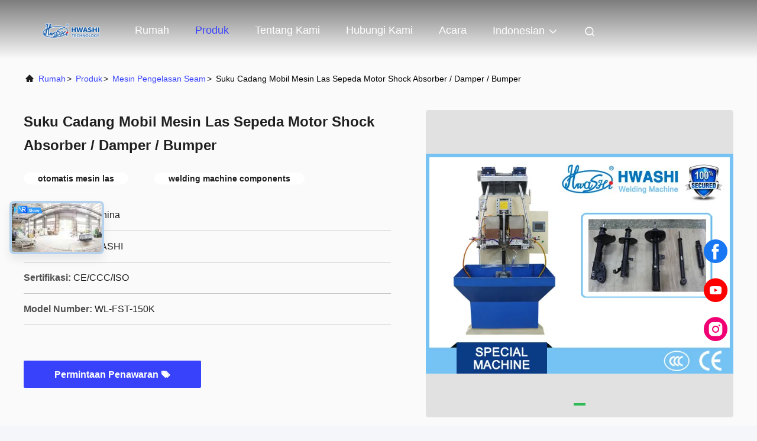

--- FILE ---
content_type: text/html
request_url: https://indonesian.spot-weldingmachine.com/sale-7779308-auto-parts-welding-machine-motorcycle-shock-absorber-damper-bumper.html
body_size: 28816
content:

<!DOCTYPE html>
<html lang="id">
<head>
	<meta charset="utf-8">
	<meta http-equiv="X-UA-Compatible" content="IE=edge">
	<meta name="viewport" content="width=device-width, initial-scale=1.0, maximum-scale=5.1">
    <title>Suku Cadang Mobil Mesin Las Sepeda Motor Shock Absorber / Damper / Bumper</title>
    <meta name="keywords" content="otomatis mesin las, welding machine components, Mesin Pengelasan Seam" />
    <meta name="description" content="kualitas tinggi Suku Cadang Mobil Mesin Las Sepeda Motor Shock Absorber / Damper / Bumper dari Tiongkok, Pasar produk terkemuka China otomatis mesin las Produk, dengan kontrol kualitas yang ketat welding machine components pabrik, menghasilkan kualitas tinggi welding machine components Produk." />
     <link rel='preload'
					  href=/photo/spot-weldingmachine/sitetpl/style/commonV2.css?ver=1740534652 as='style'><link type='text/css' rel='stylesheet'
					  href=/photo/spot-weldingmachine/sitetpl/style/commonV2.css?ver=1740534652 media='all'><meta property="og:title" content="Suku Cadang Mobil Mesin Las Sepeda Motor Shock Absorber / Damper / Bumper" />
<meta property="og:description" content="kualitas tinggi Suku Cadang Mobil Mesin Las Sepeda Motor Shock Absorber / Damper / Bumper dari Tiongkok, Pasar produk terkemuka China otomatis mesin las Produk, dengan kontrol kualitas yang ketat welding machine components pabrik, menghasilkan kualitas tinggi welding machine components Produk." />
<meta property="og:type" content="product" />
<meta property="og:availability" content="instock" />
<meta property="og:site_name" content="GUANGDONG HWASHI TECHNOLOGY INC." />
<meta property="og:url" content="https://indonesian.spot-weldingmachine.com/sale-7779308-auto-parts-welding-machine-motorcycle-shock-absorber-damper-bumper.html" />
<meta property="og:image" content="https://indonesian.spot-weldingmachine.com/photo/ps11718872-auto_parts_welding_machine_motorcycle_shock_absorber_damper_bumper.jpg" />
<link rel="canonical" href="https://indonesian.spot-weldingmachine.com/sale-7779308-auto-parts-welding-machine-motorcycle-shock-absorber-damper-bumper.html" />
<link rel="alternate" href="https://m.indonesian.spot-weldingmachine.com/sale-7779308-auto-parts-welding-machine-motorcycle-shock-absorber-damper-bumper.html" media="only screen and (max-width: 640px)" />
<link rel="stylesheet" type="text/css" href="/js/guidefirstcommon.css" />
<link rel="stylesheet" type="text/css" href="/js/guidecommon_99708.css" />
<style type="text/css">
/*<![CDATA[*/
.consent__cookie {position: fixed;top: 0;left: 0;width: 100%;height: 0%;z-index: 100000;}.consent__cookie_bg {position: fixed;top: 0;left: 0;width: 100%;height: 100%;background: #000;opacity: .6;display: none }.consent__cookie_rel {position: fixed;bottom:0;left: 0;width: 100%;background: #fff;display: -webkit-box;display: -ms-flexbox;display: flex;flex-wrap: wrap;padding: 24px 80px;-webkit-box-sizing: border-box;box-sizing: border-box;-webkit-box-pack: justify;-ms-flex-pack: justify;justify-content: space-between;-webkit-transition: all ease-in-out .3s;transition: all ease-in-out .3s }.consent__close {position: absolute;top: 20px;right: 20px;cursor: pointer }.consent__close svg {fill: #777 }.consent__close:hover svg {fill: #000 }.consent__cookie_box {flex: 1;word-break: break-word;}.consent__warm {color: #777;font-size: 16px;margin-bottom: 12px;line-height: 19px }.consent__title {color: #333;font-size: 20px;font-weight: 600;margin-bottom: 12px;line-height: 23px }.consent__itxt {color: #333;font-size: 14px;margin-bottom: 12px;display: -webkit-box;display: -ms-flexbox;display: flex;-webkit-box-align: center;-ms-flex-align: center;align-items: center }.consent__itxt i {display: -webkit-inline-box;display: -ms-inline-flexbox;display: inline-flex;width: 28px;height: 28px;border-radius: 50%;background: #e0f9e9;margin-right: 8px;-webkit-box-align: center;-ms-flex-align: center;align-items: center;-webkit-box-pack: center;-ms-flex-pack: center;justify-content: center }.consent__itxt svg {fill: #3ca860 }.consent__txt {color: #a6a6a6;font-size: 14px;margin-bottom: 8px;line-height: 17px }.consent__btns {display: -webkit-box;display: -ms-flexbox;display: flex;-webkit-box-orient: vertical;-webkit-box-direction: normal;-ms-flex-direction: column;flex-direction: column;-webkit-box-pack: center;-ms-flex-pack: center;justify-content: center;flex-shrink: 0;}.consent__btn {width: 280px;height: 40px;line-height: 40px;text-align: center;background: #3ca860;color: #fff;border-radius: 4px;margin: 8px 0;-webkit-box-sizing: border-box;box-sizing: border-box;cursor: pointer;font-size:14px}.consent__btn:hover {background: #00823b }.consent__btn.empty {color: #3ca860;border: 1px solid #3ca860;background: #fff }.consent__btn.empty:hover {background: #3ca860;color: #fff }.open .consent__cookie_bg {display: block }.open .consent__cookie_rel {bottom: 0 }@media (max-width: 760px) {.consent__btns {width: 100%;align-items: center;}.consent__cookie_rel {padding: 20px 24px }}.consent__cookie.open {display: block;}.consent__cookie {display: none;}
/*]]>*/
</style>
<style type="text/css">
/*<![CDATA[*/
@media only screen and (max-width:640px){.contact_now_dialog .content-wrap .desc{background-image:url(/images/cta_images/bg_s.png) !important}}.contact_now_dialog .content-wrap .content-wrap_header .cta-close{background-image:url(/images/cta_images/sprite.png) !important}.contact_now_dialog .content-wrap .desc{background-image:url(/images/cta_images/bg_l.png) !important}.contact_now_dialog .content-wrap .cta-btn i{background-image:url(/images/cta_images/sprite.png) !important}.contact_now_dialog .content-wrap .head-tip img{content:url(/images/cta_images/cta_contact_now.png) !important}.cusim{background-image:url(/images/imicon/im.svg) !important}.cuswa{background-image:url(/images/imicon/wa.png) !important}.cusall{background-image:url(/images/imicon/allchat.svg) !important}
/*]]>*/
</style>
<script type="text/javascript" src="/js/guidefirstcommon.js"></script>
<script type="text/javascript">
/*<![CDATA[*/
window.isvideotpl = 1;window.detailurl = '/sale-7779308-auto-parts-welding-machine-motorcycle-shock-absorber-damper-bumper.html';
var colorUrl = '';var isShowGuide = 2;var showGuideColor = 0;var im_appid = 10003;var im_msg="Good day, what product are you looking for?";

var cta_cid = 6567;var use_defaulProductInfo = 1;var cta_pid = 7779308;var test_company = 0;var webim_domain = '';var company_type = 0;var cta_equipment = 'pc'; var setcookie = 'setwebimCookie(11449,7779308,0)'; var whatsapplink = "https://wa.me/8613380655800?text=Hi%2C+I%27m+interested+in+Suku+Cadang+Mobil+Mesin+Las+Sepeda+Motor+Shock+Absorber+%2F+Damper+%2F+Bumper."; function insertMeta(){var str = '<meta name="mobile-web-app-capable" content="yes" /><meta name="viewport" content="width=device-width, initial-scale=1.0" />';document.head.insertAdjacentHTML('beforeend',str);} var element = document.querySelector('a.footer_webim_a[href="/webim/webim_tab.html"]');if (element) {element.parentNode.removeChild(element);}

var colorUrl = '';
var aisearch = 0;
var selfUrl = '';
window.playerReportUrl='/vod/view_count/report';
var query_string = ["Products","Detail"];
var g_tp = '';
var customtplcolor = 99708;
var str_chat = 'mengobrol';
				var str_call_now = 'Hubungi sekarang.';
var str_chat_now = 'bicara sekarang';
var str_contact1 = 'Dapatkan Harga Terbaik';var str_chat_lang='indonesian';var str_contact2 = 'Dapatkan Harga';var str_contact2 = 'Harga Terbaik';var str_contact = 'kontak';
window.predomainsub = "";
/*]]>*/
</script>
</head>
<body>
<script type="text/javascript" src="https://js.users.51.la/21870507.js"></script><img src="/logo.gif" style="display:none" alt="logo"/>
<a style="display: none!important;" title="GUANGDONG HWASHI TECHNOLOGY INC." class="float-inquiry" href="/contactnow.html" onclick='setinquiryCookie("{\"showproduct\":1,\"pid\":\"7779308\",\"name\":\"Suku Cadang Mobil Mesin Las Sepeda Motor Shock Absorber \\/ Damper \\/ Bumper\",\"source_url\":\"\\/sale-7779308-auto-parts-welding-machine-motorcycle-shock-absorber-damper-bumper.html\",\"picurl\":\"\\/photo\\/pd11718872-auto_parts_welding_machine_motorcycle_shock_absorber_damper_bumper.jpg\",\"propertyDetail\":[[\"Nama Produk\",\"Mesin Las Shock Absorber \\/ Damper \\/ Bumper Auto Parts\"],[\"Aplikasi\",\"Pengelasan Shock Absorber\"],[\"Ukuran\",\"1260mmx2230mmx1460mm\"],[\"Bobot\",\"1520kg\"]],\"company_name\":null,\"picurl_c\":\"\\/photo\\/pc11718872-auto_parts_welding_machine_motorcycle_shock_absorber_damper_bumper.jpg\",\"price\":\"Dapat dinegosiasikan\",\"username\":\"Kary Hou\",\"viewTime\":\"Login terakhir : 4 jam 54 minuts lalu\",\"subject\":\"Kirimkan saya informasi lebih lanjut AndaSuku Cadang Mobil Mesin Las Sepeda Motor Shock Absorber \\/ Damper \\/ Bumper\",\"countrycode\":\"\"}");'></a>
<script>
var originProductInfo = '';
var originProductInfo = {"showproduct":1,"pid":"7779308","name":"Suku Cadang Mobil Mesin Las Sepeda Motor Shock Absorber \/ Damper \/ Bumper","source_url":"\/sale-7779308-auto-parts-welding-machine-motorcycle-shock-absorber-damper-bumper.html","picurl":"\/photo\/pd11718872-auto_parts_welding_machine_motorcycle_shock_absorber_damper_bumper.jpg","propertyDetail":[["Nama Produk","Mesin Las Shock Absorber \/ Damper \/ Bumper Auto Parts"],["Aplikasi","Pengelasan Shock Absorber"],["Ukuran","1260mmx2230mmx1460mm"],["Bobot","1520kg"]],"company_name":null,"picurl_c":"\/photo\/pc11718872-auto_parts_welding_machine_motorcycle_shock_absorber_damper_bumper.jpg","price":"Dapat dinegosiasikan","username":"Kary Hou","viewTime":"Login terakhir : 5 jam 54 minuts lalu","subject":"Kirimkan saya informasi lebih lanjut AndaSuku Cadang Mobil Mesin Las Sepeda Motor Shock Absorber \/ Damper \/ Bumper","countrycode":""};
var save_url = "/contactsave.html";
var update_url = "/updateinquiry.html";
var productInfo = {};
var defaulProductInfo = {};
var myDate = new Date();
var curDate = myDate.getFullYear()+'-'+(parseInt(myDate.getMonth())+1)+'-'+myDate.getDate();
var message = '';
var default_pop = 1;
var leaveMessageDialog = document.getElementsByClassName('leave-message-dialog')[0]; // 获取弹层
var _$$ = function (dom) {
    return document.querySelectorAll(dom);
};
resInfo = originProductInfo;
resInfo['name'] = resInfo['name'] || '';
defaulProductInfo.pid = resInfo['pid'];
defaulProductInfo.productName = resInfo['name'] ?? '';
defaulProductInfo.productInfo = resInfo['propertyDetail'];
defaulProductInfo.productImg = resInfo['picurl_c'];
defaulProductInfo.subject = resInfo['subject'] ?? '';
defaulProductInfo.productImgAlt = resInfo['name'] ?? '';
var inquirypopup_tmp = 1;
var message = 'Terhormat,'+'\r\n'+""+' '+trim(resInfo['name'])+", bisakah Anda mengirimkan saya detail lebih lanjut seperti jenis, ukuran, MOQ, bahan, dll."+'\r\n'+"Terima kasih!"+'\r\n'+"Menunggu jawaban Anda.";
var message_1 = 'Terhormat,'+'\r\n'+""+' '+trim(resInfo['name'])+", bisakah Anda mengirimkan saya detail lebih lanjut seperti jenis, ukuran, MOQ, bahan, dll."+'\r\n'+"Terima kasih!"+'\r\n'+"Menunggu jawaban Anda.";
var message_2 = 'Halo,'+'\r\n'+"Saya mencari"+' '+trim(resInfo['name'])+", tolong kirimkan saya harga, spesifikasi dan gambarnya."+'\r\n'+"Tanggapan cepat Anda akan sangat dihargai."+'\r\n'+"Jangan ragu untuk menghubungi saya untuk informasi lebih lanjut."+'\r\n'+"Terima kasih banyak.";
var message_3 = 'Halo,'+'\r\n'+trim(resInfo['name'])+' '+"memenuhi harapan saya."+'\r\n'+"Tolong beri saya harga terbaik dan beberapa informasi produk lainnya."+'\r\n'+"Jangan ragu untuk menghubungi saya melalui surat saya."+'\r\n'+"Terima kasih banyak.";

var message_4 = 'Terhormat,'+'\r\n'+"Berapa harga FOB pada Anda"+' '+trim(resInfo['name'])+'?'+'\r\n'+"Manakah nama port terdekat?"+'\r\n'+"Tolong balas saya secepatnya, akan lebih baik untuk membagikan informasi lebih lanjut."+'\r\n'+"Salam!";
var message_5 = 'Halo,'+'\r\n'+"Saya sangat tertarik dengan Anda"+' '+trim(resInfo['name'])+'.'+'\r\n'+"Kirimkan saya detail produk Anda."+'\r\n'+"Menantikan balasan cepat Anda."+'\r\n'+"Jangan ragu untuk menghubungi saya melalui surat."+'\r\n'+"Salam!";

var message_6 = 'Terhormat,'+'\r\n'+"Berikan informasi tentang Anda kepada kami"+' '+trim(resInfo['name'])+", seperti jenis, ukuran, bahan, dan tentunya harga terbaik."+'\r\n'+"Menantikan balasan cepat Anda."+'\r\n'+"Terima kasih!";
var message_7 = 'Terhormat,'+'\r\n'+"Bisakah Anda menyediakan"+' '+trim(resInfo['name'])+" untuk kita?"+'\r\n'+"Pertama kami ingin daftar harga dan beberapa detail produk."+'\r\n'+"Saya berharap untuk mendapatkan balasan secepatnya dan berharap untuk kerjasama."+'\r\n'+"Terima kasih banyak.";
var message_8 = 'Hai,'+'\r\n'+"Saya mencari"+' '+trim(resInfo['name'])+", tolong beri saya beberapa informasi produk yang lebih rinci."+'\r\n'+"Saya menantikan balasan Anda."+'\r\n'+"Terima kasih!";
var message_9 = 'Halo,'+'\r\n'+"Anda"+' '+trim(resInfo['name'])+" memenuhi persyaratan saya dengan sangat baik."+'\r\n'+"Kirimkan saya harga, spesifikasi, dan model serupa akan baik-baik saja."+'\r\n'+"Jangan ragu untuk mengobrol dengan saya."+'\r\n'+"Terima kasih!";
var message_10 = 'Terhormat,'+'\r\n'+"Saya ingin tahu lebih banyak tentang detail dan kutipan dari"+' '+trim(resInfo['name'])+'.'+'\r\n'+"Jangan ragu untuk menghubungi saya."+'\r\n'+"Salam!";

var r = getRandom(1,10);

defaulProductInfo.message = eval("message_"+r);
    defaulProductInfo.message = eval("message_"+r);
        var mytAjax = {

    post: function(url, data, fn) {
        var xhr = new XMLHttpRequest();
        xhr.open("POST", url, true);
        xhr.setRequestHeader("Content-Type", "application/x-www-form-urlencoded;charset=UTF-8");
        xhr.setRequestHeader("X-Requested-With", "XMLHttpRequest");
        xhr.setRequestHeader('Content-Type','text/plain;charset=UTF-8');
        xhr.onreadystatechange = function() {
            if(xhr.readyState == 4 && (xhr.status == 200 || xhr.status == 304)) {
                fn.call(this, xhr.responseText);
            }
        };
        xhr.send(data);
    },

    postform: function(url, data, fn) {
        var xhr = new XMLHttpRequest();
        xhr.open("POST", url, true);
        xhr.setRequestHeader("X-Requested-With", "XMLHttpRequest");
        xhr.onreadystatechange = function() {
            if(xhr.readyState == 4 && (xhr.status == 200 || xhr.status == 304)) {
                fn.call(this, xhr.responseText);
            }
        };
        xhr.send(data);
    }
};
/*window.onload = function(){
    leaveMessageDialog = document.getElementsByClassName('leave-message-dialog')[0];
    if (window.localStorage.recordDialogStatus=='undefined' || (window.localStorage.recordDialogStatus!='undefined' && window.localStorage.recordDialogStatus != curDate)) {
        setTimeout(function(){
            if(parseInt(inquirypopup_tmp%10) == 1){
                creatDialog(defaulProductInfo, 1);
            }
        }, 6000);
    }
};*/
function trim(str)
{
    str = str.replace(/(^\s*)/g,"");
    return str.replace(/(\s*$)/g,"");
};
function getRandom(m,n){
    var num = Math.floor(Math.random()*(m - n) + n);
    return num;
};
function strBtn(param) {

    var starattextarea = document.getElementById("textareamessage").value.length;
    var email = document.getElementById("startEmail").value;

    var default_tip = document.querySelectorAll(".watermark_container").length;
    if (20 < starattextarea && starattextarea < 3000) {
        if(default_tip>0){
            document.getElementById("textareamessage1").parentNode.parentNode.nextElementSibling.style.display = "none";
        }else{
            document.getElementById("textareamessage1").parentNode.nextElementSibling.style.display = "none";
        }

    } else {
        if(default_tip>0){
            document.getElementById("textareamessage1").parentNode.parentNode.nextElementSibling.style.display = "block";
        }else{
            document.getElementById("textareamessage1").parentNode.nextElementSibling.style.display = "block";
        }

        return;
    }

    // var re = /^([a-zA-Z0-9_-])+@([a-zA-Z0-9_-])+\.([a-zA-Z0-9_-])+/i;/*邮箱不区分大小写*/
    var re = /^[a-zA-Z0-9][\w-]*(\.?[\w-]+)*@[a-zA-Z0-9-]+(\.[a-zA-Z0-9]+)+$/i;
    if (!re.test(email)) {
        document.getElementById("startEmail").nextElementSibling.style.display = "block";
        return;
    } else {
        document.getElementById("startEmail").nextElementSibling.style.display = "none";
    }

    var subject = document.getElementById("pop_subject").value;
    var pid = document.getElementById("pop_pid").value;
    var message = document.getElementById("textareamessage").value;
    var sender_email = document.getElementById("startEmail").value;
    var tel = '';
    if (document.getElementById("tel0") != undefined && document.getElementById("tel0") != '')
        tel = document.getElementById("tel0").value;
    var form_serialize = '&tel='+tel;

    form_serialize = form_serialize.replace(/\+/g, "%2B");
    mytAjax.post(save_url,"pid="+pid+"&subject="+subject+"&email="+sender_email+"&message="+(message)+form_serialize,function(res){
        var mes = JSON.parse(res);
        if(mes.status == 200){
            var iid = mes.iid;
            document.getElementById("pop_iid").value = iid;
            document.getElementById("pop_uuid").value = mes.uuid;

            if(typeof gtag_report_conversion === "function"){
                gtag_report_conversion();//执行统计js代码
            }
            if(typeof fbq === "function"){
                fbq('track','Purchase');//执行统计js代码
            }
        }
    });
    for (var index = 0; index < document.querySelectorAll(".dialog-content-pql").length; index++) {
        document.querySelectorAll(".dialog-content-pql")[index].style.display = "none";
    };
    $('#idphonepql').val(tel);
    document.getElementById("dialog-content-pql-id").style.display = "block";
    ;
};
function twoBtnOk(param) {

    var selectgender = document.getElementById("Mr").innerHTML;
    var iid = document.getElementById("pop_iid").value;
    var sendername = document.getElementById("idnamepql").value;
    var senderphone = document.getElementById("idphonepql").value;
    var sendercname = document.getElementById("idcompanypql").value;
    var uuid = document.getElementById("pop_uuid").value;
    var gender = 2;
    if(selectgender == 'Mr.') gender = 0;
    if(selectgender == 'Mrs.') gender = 1;
    var pid = document.getElementById("pop_pid").value;
    var form_serialize = '';

        form_serialize = form_serialize.replace(/\+/g, "%2B");

    mytAjax.post(update_url,"iid="+iid+"&gender="+gender+"&uuid="+uuid+"&name="+(sendername)+"&tel="+(senderphone)+"&company="+(sendercname)+form_serialize,function(res){});

    for (var index = 0; index < document.querySelectorAll(".dialog-content-pql").length; index++) {
        document.querySelectorAll(".dialog-content-pql")[index].style.display = "none";
    };
    document.getElementById("dialog-content-pql-ok").style.display = "block";

};
function toCheckMust(name) {
    $('#'+name+'error').hide();
}
function handClidk(param) {
    var starattextarea = document.getElementById("textareamessage1").value.length;
    var email = document.getElementById("startEmail1").value;
    var default_tip = document.querySelectorAll(".watermark_container").length;
    if (20 < starattextarea && starattextarea < 3000) {
        if(default_tip>0){
            document.getElementById("textareamessage1").parentNode.parentNode.nextElementSibling.style.display = "none";
        }else{
            document.getElementById("textareamessage1").parentNode.nextElementSibling.style.display = "none";
        }

    } else {
        if(default_tip>0){
            document.getElementById("textareamessage1").parentNode.parentNode.nextElementSibling.style.display = "block";
        }else{
            document.getElementById("textareamessage1").parentNode.nextElementSibling.style.display = "block";
        }

        return;
    }

    // var re = /^([a-zA-Z0-9_-])+@([a-zA-Z0-9_-])+\.([a-zA-Z0-9_-])+/i;
    var re = /^[a-zA-Z0-9][\w-]*(\.?[\w-]+)*@[a-zA-Z0-9-]+(\.[a-zA-Z0-9]+)+$/i;
    if (!re.test(email)) {
        document.getElementById("startEmail1").nextElementSibling.style.display = "block";
        return;
    } else {
        document.getElementById("startEmail1").nextElementSibling.style.display = "none";
    }

    var subject = document.getElementById("pop_subject").value;
    var pid = document.getElementById("pop_pid").value;
    var message = document.getElementById("textareamessage1").value;
    var sender_email = document.getElementById("startEmail1").value;
    var form_serialize = tel = '';
    if (document.getElementById("tel1") != undefined && document.getElementById("tel1") != '')
        tel = document.getElementById("tel1").value;
        mytAjax.post(save_url,"email="+sender_email+"&tel="+tel+"&pid="+pid+"&message="+message+"&subject="+subject+form_serialize,function(res){

        var mes = JSON.parse(res);
        if(mes.status == 200){
            var iid = mes.iid;
            document.getElementById("pop_iid").value = iid;
            document.getElementById("pop_uuid").value = mes.uuid;
            if(typeof gtag_report_conversion === "function"){
                gtag_report_conversion();//执行统计js代码
            }
        }

    });
    for (var index = 0; index < document.querySelectorAll(".dialog-content-pql").length; index++) {
        document.querySelectorAll(".dialog-content-pql")[index].style.display = "none";
    };
    $('#idphonepql').val(tel);
    document.getElementById("dialog-content-pql-id").style.display = "block";

};
window.addEventListener('load', function () {
    $('.checkbox-wrap label').each(function(){
        if($(this).find('input').prop('checked')){
            $(this).addClass('on')
        }else {
            $(this).removeClass('on')
        }
    })
    $(document).on('click', '.checkbox-wrap label' , function(ev){
        if (ev.target.tagName.toUpperCase() != 'INPUT') {
            $(this).toggleClass('on')
        }
    })
})

function hand_video(pdata) {
    data = JSON.parse(pdata);
    productInfo.productName = data.productName;
    productInfo.productInfo = data.productInfo;
    productInfo.productImg = data.productImg;
    productInfo.subject = data.subject;

    var message = 'Terhormat,'+'\r\n'+""+' '+trim(data.productName)+", bisakah Anda mengirimkan saya lebih banyak detail seperti jenis, ukuran, jumlah, bahan, dll."+'\r\n'+"Terima kasih!"+'\r\n'+"Menunggu jawaban Anda.";

    var message = 'Terhormat,'+'\r\n'+""+' '+trim(data.productName)+", bisakah Anda mengirimkan saya detail lebih lanjut seperti jenis, ukuran, MOQ, bahan, dll."+'\r\n'+"Terima kasih!"+'\r\n'+"Menunggu jawaban Anda.";
    var message_1 = 'Terhormat,'+'\r\n'+""+' '+trim(data.productName)+", bisakah Anda mengirimkan saya detail lebih lanjut seperti jenis, ukuran, MOQ, bahan, dll."+'\r\n'+"Terima kasih!"+'\r\n'+"Menunggu jawaban Anda.";
    var message_2 = 'Halo,'+'\r\n'+"Saya mencari"+' '+trim(data.productName)+", tolong kirimkan saya harga, spesifikasi dan gambarnya."+'\r\n'+"Tanggapan cepat Anda akan sangat dihargai."+'\r\n'+"Jangan ragu untuk menghubungi saya untuk informasi lebih lanjut."+'\r\n'+"Terima kasih banyak.";
    var message_3 = 'Halo,'+'\r\n'+trim(data.productName)+' '+"memenuhi harapan saya."+'\r\n'+"Tolong beri saya harga terbaik dan beberapa informasi produk lainnya."+'\r\n'+"Jangan ragu untuk menghubungi saya melalui surat saya."+'\r\n'+"Terima kasih banyak.";

    var message_4 = 'Terhormat,'+'\r\n'+"Berapa harga FOB pada Anda"+' '+trim(data.productName)+'?'+'\r\n'+"Manakah nama port terdekat?"+'\r\n'+"Tolong balas saya secepatnya, akan lebih baik untuk membagikan informasi lebih lanjut."+'\r\n'+"Salam!";
    var message_5 = 'Halo,'+'\r\n'+"Saya sangat tertarik dengan Anda"+' '+trim(data.productName)+'.'+'\r\n'+"Kirimkan saya detail produk Anda."+'\r\n'+"Menantikan balasan cepat Anda."+'\r\n'+"Jangan ragu untuk menghubungi saya melalui surat."+'\r\n'+"Salam!";

    var message_6 = 'Terhormat,'+'\r\n'+"Berikan informasi tentang Anda kepada kami"+' '+trim(data.productName)+", seperti jenis, ukuran, bahan, dan tentunya harga terbaik."+'\r\n'+"Menantikan balasan cepat Anda."+'\r\n'+"Terima kasih!";
    var message_7 = 'Terhormat,'+'\r\n'+"Bisakah Anda menyediakan"+' '+trim(data.productName)+" untuk kita?"+'\r\n'+"Pertama kami ingin daftar harga dan beberapa detail produk."+'\r\n'+"Saya berharap untuk mendapatkan balasan secepatnya dan berharap untuk kerjasama."+'\r\n'+"Terima kasih banyak.";
    var message_8 = 'Hai,'+'\r\n'+"Saya mencari"+' '+trim(data.productName)+", tolong beri saya beberapa informasi produk yang lebih rinci."+'\r\n'+"Saya menantikan balasan Anda."+'\r\n'+"Terima kasih!";
    var message_9 = 'Halo,'+'\r\n'+"Anda"+' '+trim(data.productName)+" memenuhi persyaratan saya dengan sangat baik."+'\r\n'+"Kirimkan saya harga, spesifikasi, dan model serupa akan baik-baik saja."+'\r\n'+"Jangan ragu untuk mengobrol dengan saya."+'\r\n'+"Terima kasih!";
    var message_10 = 'Terhormat,'+'\r\n'+"Saya ingin tahu lebih banyak tentang detail dan kutipan dari"+' '+trim(data.productName)+'.'+'\r\n'+"Jangan ragu untuk menghubungi saya."+'\r\n'+"Salam!";

    var r = getRandom(1,10);

    productInfo.message = eval("message_"+r);
            if(parseInt(inquirypopup_tmp/10) == 1){
        productInfo.message = "";
    }
    productInfo.pid = data.pid;
    creatDialog(productInfo, 2);
};

function handDialog(pdata) {
    data = JSON.parse(pdata);
    productInfo.productName = data.productName;
    productInfo.productInfo = data.productInfo;
    productInfo.productImg = data.productImg;
    productInfo.subject = data.subject;

    var message = 'Terhormat,'+'\r\n'+""+' '+trim(data.productName)+", bisakah Anda mengirimkan saya lebih banyak detail seperti jenis, ukuran, jumlah, bahan, dll."+'\r\n'+"Terima kasih!"+'\r\n'+"Menunggu jawaban Anda.";

    var message = 'Terhormat,'+'\r\n'+""+' '+trim(data.productName)+", bisakah Anda mengirimkan saya detail lebih lanjut seperti jenis, ukuran, MOQ, bahan, dll."+'\r\n'+"Terima kasih!"+'\r\n'+"Menunggu jawaban Anda.";
    var message_1 = 'Terhormat,'+'\r\n'+""+' '+trim(data.productName)+", bisakah Anda mengirimkan saya detail lebih lanjut seperti jenis, ukuran, MOQ, bahan, dll."+'\r\n'+"Terima kasih!"+'\r\n'+"Menunggu jawaban Anda.";
    var message_2 = 'Halo,'+'\r\n'+"Saya mencari"+' '+trim(data.productName)+", tolong kirimkan saya harga, spesifikasi dan gambarnya."+'\r\n'+"Tanggapan cepat Anda akan sangat dihargai."+'\r\n'+"Jangan ragu untuk menghubungi saya untuk informasi lebih lanjut."+'\r\n'+"Terima kasih banyak.";
    var message_3 = 'Halo,'+'\r\n'+trim(data.productName)+' '+"memenuhi harapan saya."+'\r\n'+"Tolong beri saya harga terbaik dan beberapa informasi produk lainnya."+'\r\n'+"Jangan ragu untuk menghubungi saya melalui surat saya."+'\r\n'+"Terima kasih banyak.";

    var message_4 = 'Terhormat,'+'\r\n'+"Berapa harga FOB pada Anda"+' '+trim(data.productName)+'?'+'\r\n'+"Manakah nama port terdekat?"+'\r\n'+"Tolong balas saya secepatnya, akan lebih baik untuk membagikan informasi lebih lanjut."+'\r\n'+"Salam!";
    var message_5 = 'Halo,'+'\r\n'+"Saya sangat tertarik dengan Anda"+' '+trim(data.productName)+'.'+'\r\n'+"Kirimkan saya detail produk Anda."+'\r\n'+"Menantikan balasan cepat Anda."+'\r\n'+"Jangan ragu untuk menghubungi saya melalui surat."+'\r\n'+"Salam!";

    var message_6 = 'Terhormat,'+'\r\n'+"Berikan informasi tentang Anda kepada kami"+' '+trim(data.productName)+", seperti jenis, ukuran, bahan, dan tentunya harga terbaik."+'\r\n'+"Menantikan balasan cepat Anda."+'\r\n'+"Terima kasih!";
    var message_7 = 'Terhormat,'+'\r\n'+"Bisakah Anda menyediakan"+' '+trim(data.productName)+" untuk kita?"+'\r\n'+"Pertama kami ingin daftar harga dan beberapa detail produk."+'\r\n'+"Saya berharap untuk mendapatkan balasan secepatnya dan berharap untuk kerjasama."+'\r\n'+"Terima kasih banyak.";
    var message_8 = 'Hai,'+'\r\n'+"Saya mencari"+' '+trim(data.productName)+", tolong beri saya beberapa informasi produk yang lebih rinci."+'\r\n'+"Saya menantikan balasan Anda."+'\r\n'+"Terima kasih!";
    var message_9 = 'Halo,'+'\r\n'+"Anda"+' '+trim(data.productName)+" memenuhi persyaratan saya dengan sangat baik."+'\r\n'+"Kirimkan saya harga, spesifikasi, dan model serupa akan baik-baik saja."+'\r\n'+"Jangan ragu untuk mengobrol dengan saya."+'\r\n'+"Terima kasih!";
    var message_10 = 'Terhormat,'+'\r\n'+"Saya ingin tahu lebih banyak tentang detail dan kutipan dari"+' '+trim(data.productName)+'.'+'\r\n'+"Jangan ragu untuk menghubungi saya."+'\r\n'+"Salam!";

    var r = getRandom(1,10);
    productInfo.message = eval("message_"+r);
            if(parseInt(inquirypopup_tmp/10) == 1){
        productInfo.message = "";
    }
    productInfo.pid = data.pid;
    creatDialog(productInfo, 2);
};

function closepql(param) {

    leaveMessageDialog.style.display = 'none';
};

function closepql2(param) {

    for (var index = 0; index < document.querySelectorAll(".dialog-content-pql").length; index++) {
        document.querySelectorAll(".dialog-content-pql")[index].style.display = "none";
    };
    document.getElementById("dialog-content-pql-ok").style.display = "block";
};

function decodeHtmlEntities(str) {
    var tempElement = document.createElement('div');
    tempElement.innerHTML = str;
    return tempElement.textContent || tempElement.innerText || '';
}

function initProduct(productInfo,type){

    productInfo.productName = decodeHtmlEntities(productInfo.productName);
    productInfo.message = decodeHtmlEntities(productInfo.message);

    leaveMessageDialog = document.getElementsByClassName('leave-message-dialog')[0];
    leaveMessageDialog.style.display = "block";
    if(type == 3){
        var popinquiryemail = document.getElementById("popinquiryemail").value;
        _$$("#startEmail1")[0].value = popinquiryemail;
    }else{
        _$$("#startEmail1")[0].value = "";
    }
    _$$("#startEmail")[0].value = "";
    _$$("#idnamepql")[0].value = "";
    _$$("#idphonepql")[0].value = "";
    _$$("#idcompanypql")[0].value = "";

    _$$("#pop_pid")[0].value = productInfo.pid;
    _$$("#pop_subject")[0].value = productInfo.subject;
    
    if(parseInt(inquirypopup_tmp/10) == 1){
        productInfo.message = "";
    }

    _$$("#textareamessage1")[0].value = productInfo.message;
    _$$("#textareamessage")[0].value = productInfo.message;

    _$$("#dialog-content-pql-id .titlep")[0].innerHTML = productInfo.productName;
    _$$("#dialog-content-pql-id img")[0].setAttribute("src", productInfo.productImg);
    _$$("#dialog-content-pql-id img")[0].setAttribute("alt", productInfo.productImgAlt);

    _$$("#dialog-content-pql-id-hand img")[0].setAttribute("src", productInfo.productImg);
    _$$("#dialog-content-pql-id-hand img")[0].setAttribute("alt", productInfo.productImgAlt);
    _$$("#dialog-content-pql-id-hand .titlep")[0].innerHTML = productInfo.productName;

    if (productInfo.productInfo.length > 0) {
        var ul2, ul;
        ul = document.createElement("ul");
        for (var index = 0; index < productInfo.productInfo.length; index++) {
            var el = productInfo.productInfo[index];
            var li = document.createElement("li");
            var span1 = document.createElement("span");
            span1.innerHTML = el[0] + ":";
            var span2 = document.createElement("span");
            span2.innerHTML = el[1];
            li.appendChild(span1);
            li.appendChild(span2);
            ul.appendChild(li);

        }
        ul2 = ul.cloneNode(true);
        if (type === 1) {
            _$$("#dialog-content-pql-id .left")[0].replaceChild(ul, _$$("#dialog-content-pql-id .left ul")[0]);
        } else {
            _$$("#dialog-content-pql-id-hand .left")[0].replaceChild(ul2, _$$("#dialog-content-pql-id-hand .left ul")[0]);
            _$$("#dialog-content-pql-id .left")[0].replaceChild(ul, _$$("#dialog-content-pql-id .left ul")[0]);
        }
    };
    for (var index = 0; index < _$$("#dialog-content-pql-id .right ul li").length; index++) {
        _$$("#dialog-content-pql-id .right ul li")[index].addEventListener("click", function (params) {
            _$$("#dialog-content-pql-id .right #Mr")[0].innerHTML = this.innerHTML
        }, false)

    };

};
function closeInquiryCreateDialog() {
    document.getElementById("xuanpan_dialog_box_pql").style.display = "none";
};
function showInquiryCreateDialog() {
    document.getElementById("xuanpan_dialog_box_pql").style.display = "block";
};
function submitPopInquiry(){
    var message = document.getElementById("inquiry_message").value;
    var email = document.getElementById("inquiry_email").value;
    var subject = defaulProductInfo.subject;
    var pid = defaulProductInfo.pid;
    if (email === undefined) {
        showInquiryCreateDialog();
        document.getElementById("inquiry_email").style.border = "1px solid red";
        return false;
    };
    if (message === undefined) {
        showInquiryCreateDialog();
        document.getElementById("inquiry_message").style.border = "1px solid red";
        return false;
    };
    if (email.search(/^\w+((-\w+)|(\.\w+))*\@[A-Za-z0-9]+((\.|-)[A-Za-z0-9]+)*\.[A-Za-z0-9]+$/) == -1) {
        document.getElementById("inquiry_email").style.border= "1px solid red";
        showInquiryCreateDialog();
        return false;
    } else {
        document.getElementById("inquiry_email").style.border= "";
    };
    if (message.length < 20 || message.length >3000) {
        showInquiryCreateDialog();
        document.getElementById("inquiry_message").style.border = "1px solid red";
        return false;
    } else {
        document.getElementById("inquiry_message").style.border = "";
    };
    var tel = '';
    if (document.getElementById("tel") != undefined && document.getElementById("tel") != '')
        tel = document.getElementById("tel").value;

    mytAjax.post(save_url,"pid="+pid+"&subject="+subject+"&email="+email+"&message="+(message)+'&tel='+tel,function(res){
        var mes = JSON.parse(res);
        if(mes.status == 200){
            var iid = mes.iid;
            document.getElementById("pop_iid").value = iid;
            document.getElementById("pop_uuid").value = mes.uuid;

        }
    });
    initProduct(defaulProductInfo);
    for (var index = 0; index < document.querySelectorAll(".dialog-content-pql").length; index++) {
        document.querySelectorAll(".dialog-content-pql")[index].style.display = "none";
    };
    $('#idphonepql').val(tel);
    document.getElementById("dialog-content-pql-id").style.display = "block";

};

//带附件上传
function submitPopInquiryfile(email_id,message_id,check_sort,name_id,phone_id,company_id,attachments){

    if(typeof(check_sort) == 'undefined'){
        check_sort = 0;
    }
    var message = document.getElementById(message_id).value;
    var email = document.getElementById(email_id).value;
    var attachments = document.getElementById(attachments).value;
    if(typeof(name_id) !== 'undefined' && name_id != ""){
        var name  = document.getElementById(name_id).value;
    }
    if(typeof(phone_id) !== 'undefined' && phone_id != ""){
        var phone = document.getElementById(phone_id).value;
    }
    if(typeof(company_id) !== 'undefined' && company_id != ""){
        var company = document.getElementById(company_id).value;
    }
    var subject = defaulProductInfo.subject;
    var pid = defaulProductInfo.pid;

    if(check_sort == 0){
        if (email === undefined) {
            showInquiryCreateDialog();
            document.getElementById(email_id).style.border = "1px solid red";
            return false;
        };
        if (message === undefined) {
            showInquiryCreateDialog();
            document.getElementById(message_id).style.border = "1px solid red";
            return false;
        };

        if (email.search(/^\w+((-\w+)|(\.\w+))*\@[A-Za-z0-9]+((\.|-)[A-Za-z0-9]+)*\.[A-Za-z0-9]+$/) == -1) {
            document.getElementById(email_id).style.border= "1px solid red";
            showInquiryCreateDialog();
            return false;
        } else {
            document.getElementById(email_id).style.border= "";
        };
        if (message.length < 20 || message.length >3000) {
            showInquiryCreateDialog();
            document.getElementById(message_id).style.border = "1px solid red";
            return false;
        } else {
            document.getElementById(message_id).style.border = "";
        };
    }else{

        if (message === undefined) {
            showInquiryCreateDialog();
            document.getElementById(message_id).style.border = "1px solid red";
            return false;
        };

        if (email === undefined) {
            showInquiryCreateDialog();
            document.getElementById(email_id).style.border = "1px solid red";
            return false;
        };

        if (message.length < 20 || message.length >3000) {
            showInquiryCreateDialog();
            document.getElementById(message_id).style.border = "1px solid red";
            return false;
        } else {
            document.getElementById(message_id).style.border = "";
        };

        if (email.search(/^\w+((-\w+)|(\.\w+))*\@[A-Za-z0-9]+((\.|-)[A-Za-z0-9]+)*\.[A-Za-z0-9]+$/) == -1) {
            document.getElementById(email_id).style.border= "1px solid red";
            showInquiryCreateDialog();
            return false;
        } else {
            document.getElementById(email_id).style.border= "";
        };

    };

    mytAjax.post(save_url,"pid="+pid+"&subject="+subject+"&email="+email+"&message="+message+"&company="+company+"&attachments="+attachments,function(res){
        var mes = JSON.parse(res);
        if(mes.status == 200){
            var iid = mes.iid;
            document.getElementById("pop_iid").value = iid;
            document.getElementById("pop_uuid").value = mes.uuid;

            if(typeof gtag_report_conversion === "function"){
                gtag_report_conversion();//执行统计js代码
            }
            if(typeof fbq === "function"){
                fbq('track','Purchase');//执行统计js代码
            }
        }
    });
    initProduct(defaulProductInfo);

    if(name !== undefined && name != ""){
        _$$("#idnamepql")[0].value = name;
    }

    if(phone !== undefined && phone != ""){
        _$$("#idphonepql")[0].value = phone;
    }

    if(company !== undefined && company != ""){
        _$$("#idcompanypql")[0].value = company;
    }

    for (var index = 0; index < document.querySelectorAll(".dialog-content-pql").length; index++) {
        document.querySelectorAll(".dialog-content-pql")[index].style.display = "none";
    };
    document.getElementById("dialog-content-pql-id").style.display = "block";

};
function submitPopInquiryByParam(email_id,message_id,check_sort,name_id,phone_id,company_id){

    if(typeof(check_sort) == 'undefined'){
        check_sort = 0;
    }

    var senderphone = '';
    var message = document.getElementById(message_id).value;
    var email = document.getElementById(email_id).value;
    if(typeof(name_id) !== 'undefined' && name_id != ""){
        var name  = document.getElementById(name_id).value;
    }
    if(typeof(phone_id) !== 'undefined' && phone_id != ""){
        var phone = document.getElementById(phone_id).value;
        senderphone = phone;
    }
    if(typeof(company_id) !== 'undefined' && company_id != ""){
        var company = document.getElementById(company_id).value;
    }
    var subject = defaulProductInfo.subject;
    var pid = defaulProductInfo.pid;

    if(check_sort == 0){
        if (email === undefined) {
            showInquiryCreateDialog();
            document.getElementById(email_id).style.border = "1px solid red";
            return false;
        };
        if (message === undefined) {
            showInquiryCreateDialog();
            document.getElementById(message_id).style.border = "1px solid red";
            return false;
        };

        if (email.search(/^\w+((-\w+)|(\.\w+))*\@[A-Za-z0-9]+((\.|-)[A-Za-z0-9]+)*\.[A-Za-z0-9]+$/) == -1) {
            document.getElementById(email_id).style.border= "1px solid red";
            showInquiryCreateDialog();
            return false;
        } else {
            document.getElementById(email_id).style.border= "";
        };
        if (message.length < 20 || message.length >3000) {
            showInquiryCreateDialog();
            document.getElementById(message_id).style.border = "1px solid red";
            return false;
        } else {
            document.getElementById(message_id).style.border = "";
        };
    }else{

        if (message === undefined) {
            showInquiryCreateDialog();
            document.getElementById(message_id).style.border = "1px solid red";
            return false;
        };

        if (email === undefined) {
            showInquiryCreateDialog();
            document.getElementById(email_id).style.border = "1px solid red";
            return false;
        };

        if (message.length < 20 || message.length >3000) {
            showInquiryCreateDialog();
            document.getElementById(message_id).style.border = "1px solid red";
            return false;
        } else {
            document.getElementById(message_id).style.border = "";
        };

        if (email.search(/^\w+((-\w+)|(\.\w+))*\@[A-Za-z0-9]+((\.|-)[A-Za-z0-9]+)*\.[A-Za-z0-9]+$/) == -1) {
            document.getElementById(email_id).style.border= "1px solid red";
            showInquiryCreateDialog();
            return false;
        } else {
            document.getElementById(email_id).style.border= "";
        };

    };

    var productsku = "";
    if($("#product_sku").length > 0){
        productsku = $("#product_sku").html();
    }

    mytAjax.post(save_url,"tel="+senderphone+"&pid="+pid+"&subject="+subject+"&email="+email+"&message="+message+"&messagesku="+encodeURI(productsku),function(res){
        var mes = JSON.parse(res);
        if(mes.status == 200){
            var iid = mes.iid;
            document.getElementById("pop_iid").value = iid;
            document.getElementById("pop_uuid").value = mes.uuid;

            if(typeof gtag_report_conversion === "function"){
                gtag_report_conversion();//执行统计js代码
            }
            if(typeof fbq === "function"){
                fbq('track','Purchase');//执行统计js代码
            }
        }
    });
    initProduct(defaulProductInfo);

    if(name !== undefined && name != ""){
        _$$("#idnamepql")[0].value = name;
    }

    if(phone !== undefined && phone != ""){
        _$$("#idphonepql")[0].value = phone;
    }

    if(company !== undefined && company != ""){
        _$$("#idcompanypql")[0].value = company;
    }

    for (var index = 0; index < document.querySelectorAll(".dialog-content-pql").length; index++) {
        document.querySelectorAll(".dialog-content-pql")[index].style.display = "none";

    };
    document.getElementById("dialog-content-pql-id").style.display = "block";

};

function creat_videoDialog(productInfo, type) {

    if(type == 1){
        if(default_pop != 1){
            return false;
        }
        window.localStorage.recordDialogStatus = curDate;
    }else{
        default_pop = 0;
    }
    initProduct(productInfo, type);
    if (type === 1) {
        // 自动弹出
        for (var index = 0; index < document.querySelectorAll(".dialog-content-pql").length; index++) {

            document.querySelectorAll(".dialog-content-pql")[index].style.display = "none";
        };
        document.getElementById("dialog-content-pql").style.display = "block";
    } else {
        // 手动弹出
        for (var index = 0; index < document.querySelectorAll(".dialog-content-pql").length; index++) {
            document.querySelectorAll(".dialog-content-pql")[index].style.display = "none";
        };
        document.getElementById("dialog-content-pql-id-hand").style.display = "block";
    }
}

function creatDialog(productInfo, type) {

    if(type == 1){
        if(default_pop != 1){
            return false;
        }
        window.localStorage.recordDialogStatus = curDate;
    }else{
        default_pop = 0;
    }
    initProduct(productInfo, type);
    if (type === 1) {
        // 自动弹出
        for (var index = 0; index < document.querySelectorAll(".dialog-content-pql").length; index++) {

            document.querySelectorAll(".dialog-content-pql")[index].style.display = "none";
        };
        document.getElementById("dialog-content-pql").style.display = "block";
    } else {
        // 手动弹出
        for (var index = 0; index < document.querySelectorAll(".dialog-content-pql").length; index++) {
            document.querySelectorAll(".dialog-content-pql")[index].style.display = "none";
        };
        document.getElementById("dialog-content-pql-id-hand").style.display = "block";
    }
}

//带邮箱信息打开询盘框 emailtype=1表示带入邮箱
function openDialog(emailtype){
    var type = 2;//不带入邮箱，手动弹出
    if(emailtype == 1){
        var popinquiryemail = document.getElementById("popinquiryemail").value;
        // var re = /^([a-zA-Z0-9_-])+@([a-zA-Z0-9_-])+\.([a-zA-Z0-9_-])+/i;
        var re = /^[a-zA-Z0-9][\w-]*(\.?[\w-]+)*@[a-zA-Z0-9-]+(\.[a-zA-Z0-9]+)+$/i;
        if (!re.test(popinquiryemail)) {
            //前端提示样式;
            showInquiryCreateDialog();
            document.getElementById("popinquiryemail").style.border = "1px solid red";
            return false;
        } else {
            //前端提示样式;
        }
        var type = 3;
    }
    creatDialog(defaulProductInfo,type);
}

//上传附件
function inquiryUploadFile(){
    var fileObj = document.querySelector("#fileId").files[0];
    //构建表单数据
    var formData = new FormData();
    var filesize = fileObj.size;
    if(filesize > 10485760 || filesize == 0) {
        document.getElementById("filetips").style.display = "block";
        return false;
    }else {
        document.getElementById("filetips").style.display = "none";
    }
    formData.append('popinquiryfile', fileObj);
    document.getElementById("quotefileform").reset();
    var save_url = "/inquiryuploadfile.html";
    mytAjax.postform(save_url,formData,function(res){
        var mes = JSON.parse(res);
        if(mes.status == 200){
            document.getElementById("uploader-file-info").innerHTML = document.getElementById("uploader-file-info").innerHTML + "<span class=op>"+mes.attfile.name+"<a class=delatt id=att"+mes.attfile.id+" onclick=delatt("+mes.attfile.id+");>Delete</a></span>";
            var nowattachs = document.getElementById("attachments").value;
            if( nowattachs !== ""){
                var attachs = JSON.parse(nowattachs);
                attachs[mes.attfile.id] = mes.attfile;
            }else{
                var attachs = {};
                attachs[mes.attfile.id] = mes.attfile;
            }
            document.getElementById("attachments").value = JSON.stringify(attachs);
        }
    });
}
//附件删除
function delatt(attid)
{
    var nowattachs = document.getElementById("attachments").value;
    if( nowattachs !== ""){
        var attachs = JSON.parse(nowattachs);
        if(attachs[attid] == ""){
            return false;
        }
        var formData = new FormData();
        var delfile = attachs[attid]['filename'];
        var save_url = "/inquirydelfile.html";
        if(delfile != "") {
            formData.append('delfile', delfile);
            mytAjax.postform(save_url, formData, function (res) {
                if(res !== "") {
                    var mes = JSON.parse(res);
                    if (mes.status == 200) {
                        delete attachs[attid];
                        document.getElementById("attachments").value = JSON.stringify(attachs);
                        var s = document.getElementById("att"+attid);
                        s.parentNode.remove();
                    }
                }
            });
        }
    }else{
        return false;
    }
}

</script>
<div class="leave-message-dialog" style="display: none">
<style>
    .leave-message-dialog .close:before, .leave-message-dialog .close:after{
        content:initial;
    }
</style>
<div class="dialog-content-pql" id="dialog-content-pql" style="display: none">
    <span class="close" onclick="closepql()"><img src="/images/close.png" alt="close"></span>
    <div class="title">
        <p class="firstp-pql">Tinggalkan pesan</p>
        <p class="lastp-pql">Kami akan segera menghubungi Anda kembali!</p>
    </div>
    <div class="form">
        <div class="textarea">
            <textarea style='font-family: robot;'  name="" id="textareamessage" cols="30" rows="10" style="margin-bottom:14px;width:100%"
                placeholder="Silakan masukkan detail pertanyaan Anda."></textarea>
        </div>
        <p class="error-pql"> <span class="icon-pql"><img src="/images/error.png" alt="GUANGDONG HWASHI TECHNOLOGY INC."></span> Pesan Anda harus antara 20-3.000 karakter!</p>
        <input id="startEmail" type="text" placeholder="Masukkan E-mail" onkeydown="if(event.keyCode === 13){ strBtn();}">
        <p class="error-pql"><span class="icon-pql"><img src="/images/error.png" alt="GUANGDONG HWASHI TECHNOLOGY INC."></span> Silakan periksa email Anda! </p>
                <div class="operations">
            <div class='btn' id="submitStart" type="submit" onclick="strBtn()">Kirimkan</div>
        </div>
            </div>
</div>
<div class="dialog-content-pql dialog-content-pql-id" id="dialog-content-pql-id" style="display:none">
        <span class="close" onclick="closepql2()"><svg t="1648434466530" class="icon" viewBox="0 0 1024 1024" version="1.1" xmlns="http://www.w3.org/2000/svg" p-id="2198" width="16" height="16"><path d="M576 512l277.333333 277.333333-64 64-277.333333-277.333333L234.666667 853.333333 170.666667 789.333333l277.333333-277.333333L170.666667 234.666667 234.666667 170.666667l277.333333 277.333333L789.333333 170.666667 853.333333 234.666667 576 512z" fill="#444444" p-id="2199"></path></svg></span>
    <div class="left">
        <div class="img"><img></div>
        <p class="titlep"></p>
        <ul> </ul>
    </div>
    <div class="right">
                <p class="title">Lebih banyak informasi memfasilitasi komunikasi yang lebih baik.</p>
                <div style="position: relative;">
            <div class="mr"> <span id="Mr">Tn.</span>
                <ul>
                    <li>Tn.</li>
                    <li>Nyonya.</li>
                </ul>
            </div>
            <input style="text-indent: 80px;" type="text" id="idnamepql" placeholder="Masukkan nama Anda">
        </div>
        <input type="text"  id="idphonepql"  placeholder="Nomor telepon">
        <input type="text" id="idcompanypql"  placeholder="perusahaan" onkeydown="if(event.keyCode === 13){ twoBtnOk();}">
                <div class="btn form_new" id="twoBtnOk" onclick="twoBtnOk()">baik</div>
    </div>
</div>

<div class="dialog-content-pql dialog-content-pql-ok" id="dialog-content-pql-ok" style="display:none">
        <span class="close" onclick="closepql()"><svg t="1648434466530" class="icon" viewBox="0 0 1024 1024" version="1.1" xmlns="http://www.w3.org/2000/svg" p-id="2198" width="16" height="16"><path d="M576 512l277.333333 277.333333-64 64-277.333333-277.333333L234.666667 853.333333 170.666667 789.333333l277.333333-277.333333L170.666667 234.666667 234.666667 170.666667l277.333333 277.333333L789.333333 170.666667 853.333333 234.666667 576 512z" fill="#444444" p-id="2199"></path></svg></span>
    <div class="duihaook"></div>
        <p class="title">Berhasil dikirim!</p>
        <p class="p1" style="text-align: center; font-size: 18px; margin-top: 14px;">Kami akan segera menghubungi Anda kembali!</p>
    <div class="btn" onclick="closepql()" id="endOk" style="margin: 0 auto;margin-top: 50px;">baik</div>
</div>
<div class="dialog-content-pql dialog-content-pql-id dialog-content-pql-id-hand" id="dialog-content-pql-id-hand"
    style="display:none">
     <input type="hidden" name="pop_pid" id="pop_pid" value="0">
     <input type="hidden" name="pop_subject" id="pop_subject" value="">
     <input type="hidden" name="pop_iid" id="pop_iid" value="0">
     <input type="hidden" name="pop_uuid" id="pop_uuid" value="0">
        <span class="close" onclick="closepql()"><svg t="1648434466530" class="icon" viewBox="0 0 1024 1024" version="1.1" xmlns="http://www.w3.org/2000/svg" p-id="2198" width="16" height="16"><path d="M576 512l277.333333 277.333333-64 64-277.333333-277.333333L234.666667 853.333333 170.666667 789.333333l277.333333-277.333333L170.666667 234.666667 234.666667 170.666667l277.333333 277.333333L789.333333 170.666667 853.333333 234.666667 576 512z" fill="#444444" p-id="2199"></path></svg></span>
    <div class="left">
        <div class="img"><img></div>
        <p class="titlep"></p>
        <ul> </ul>
    </div>
    <div class="right" style="float:right">
                <div class="title">
            <p class="firstp-pql">Tinggalkan pesan</p>
            <p class="lastp-pql">Kami akan segera menghubungi Anda kembali!</p>
        </div>
                <div class="form">
            <div class="textarea">
                <textarea style='font-family: robot;' name="message" id="textareamessage1" cols="30" rows="10"
                    placeholder="Silakan masukkan detail pertanyaan Anda."></textarea>
            </div>
            <p class="error-pql"> <span class="icon-pql"><img src="/images/error.png" alt="GUANGDONG HWASHI TECHNOLOGY INC."></span> Pesan Anda harus antara 20-3.000 karakter!</p>

                            <input style="display:none" id="tel1" name="tel" type="text" oninput="value=value.replace(/[^0-9_+-]/g,'');" placeholder="Nomor telepon">
                        <input id='startEmail1' name='email' data-type='1' type='text'
                   placeholder="Masukkan E-mail"
                   onkeydown='if(event.keyCode === 13){ handClidk();}'>
            
            <p class='error-pql'><span class='icon-pql'>
                    <img src="/images/error.png" alt="GUANGDONG HWASHI TECHNOLOGY INC."></span> Silakan periksa email Anda!            </p>

            <div class="operations">
                <div class='btn' id="submitStart1" type="submit" onclick="handClidk()">Kirimkan</div>
            </div>
        </div>
    </div>
</div>
</div>
<div id="xuanpan_dialog_box_pql" class="xuanpan_dialog_box_pql"
    style="display:none;background:rgba(0,0,0,.6);width:100%;height:100%;position: fixed;top:0;left:0;z-index: 999999;">
    <div class="box_pql"
      style="width:526px;height:206px;background:rgba(255,255,255,1);opacity:1;border-radius:4px;position: absolute;left: 50%;top: 50%;transform: translate(-50%,-50%);">
      <div onclick="closeInquiryCreateDialog()" class="close close_create_dialog"
        style="cursor: pointer;height:42px;width:40px;float:right;padding-top: 16px;"><span
          style="display: inline-block;width: 25px;height: 2px;background: rgb(114, 114, 114);transform: rotate(45deg); "><span
            style="display: block;width: 25px;height: 2px;background: rgb(114, 114, 114);transform: rotate(-90deg); "></span></span>
      </div>
      <div
        style="height: 72px; overflow: hidden; text-overflow: ellipsis; display:-webkit-box;-ebkit-line-clamp: 3;-ebkit-box-orient: vertical; margin-top: 58px; padding: 0 84px; font-size: 18px; color: rgba(51, 51, 51, 1); text-align: center; ">
        Silahkan tinggalkan email yang benar dan persyaratan rinci (20-3.000 karakter).</div>
      <div onclick="closeInquiryCreateDialog()" class="close_create_dialog"
        style="width: 139px; height: 36px; background: rgba(253, 119, 34, 1); border-radius: 4px; margin: 16px auto; color: rgba(255, 255, 255, 1); font-size: 18px; line-height: 36px; text-align: center;">
        baik</div>
    </div>
</div>
<style type="text/css">.vr-asidebox {position: fixed; bottom: 290px; left: 16px; width: 160px; height: 90px; background: #eee; overflow: hidden; border: 4px solid rgba(4, 120, 237, 0.24); box-shadow: 0px 8px 16px rgba(0, 0, 0, 0.08); border-radius: 8px; display: none; z-index: 1000; } .vr-small {position: fixed; bottom: 290px; left: 16px; width: 72px; height: 90px; background: url(/images/ctm_icon_vr.png) no-repeat center; background-size: 69.5px; overflow: hidden; display: none; cursor: pointer; z-index: 1000; display: block; text-decoration: none; } .vr-group {position: relative; } .vr-animate {width: 160px; height: 90px; background: #eee; position: relative; } .js-marquee {/*margin-right: 0!important;*/ } .vr-link {position: absolute; top: 0; left: 0; width: 100%; height: 100%; display: none; } .vr-mask {position: absolute; top: 0px; left: 0px; width: 100%; height: 100%; display: block; background: #000; opacity: 0.4; } .vr-jump {position: absolute; top: 0px; left: 0px; width: 100%; height: 100%; display: block; background: url(/images/ctm_icon_see.png) no-repeat center center; background-size: 34px; font-size: 0; } .vr-close {position: absolute; top: 50%; right: 0px; width: 16px; height: 20px; display: block; transform: translate(0, -50%); background: rgba(255, 255, 255, 0.6); border-radius: 4px 0px 0px 4px; cursor: pointer; } .vr-close i {position: absolute; top: 0px; left: 0px; width: 100%; height: 100%; display: block; background: url(/images/ctm_icon_left.png) no-repeat center center; background-size: 16px; } .vr-group:hover .vr-link {display: block; } .vr-logo {position: absolute; top: 4px; left: 4px; width: 50px; height: 14px; background: url(/images/ctm_icon_vrshow.png) no-repeat; background-size: 48px; }
</style>
<a class="vr-small" title="GUANGDONG HWASHI TECHNOLOGY INC. Tampilan Realitas Virtual" href="/vr.html" target="_blank"></a>
<div class="vr-asidebox">
    <div class="vr-group">
        <div class="vr-animate marquee">
            <div class="vr-imgslidr" style="background: url(https://vr.ecerimg.com/data/97/b6/spot-weldingmachine/vr/cover_thumb.jpg) no-repeat center left;height: 90px;width: 400px;"></div>
        </div>
        <div class="vr-link">
            <span class="vr-mask"></span>
            <a title="GUANGDONG HWASHI TECHNOLOGY INC. Tampilan Realitas Virtual" class="vr-jump" href="/vr.html" target="_blank">vr</a>
            <span class="vr-close" onclick="hideVr()" title="Melipat"><i></i></span>
        </div>
        <div class="vr-logo"></div>
    </div>
</div>

<script type="text/javascript">
    function showVr() {
        document.querySelector('.vr-asidebox').style.display = 'block';
        document.querySelector('.vr-small').style.display = 'none';
        setCookie(0)
    }

    function hideVr() {
        document.querySelector('.vr-asidebox').style.display = 'none';
        document.querySelector('.vr-small').style.display = 'block';
        setCookie(1)
    }
    // 读缓存
    function getCookie(name) {
        var arr, reg = new RegExp("(^| )" + name + "=([^;]*)(;|$)");
        if (arr = document.cookie.match(reg))
            return unescape(arr[2]);
        else
            return null;
    }
    // 存缓存
    function setCookie(value) {
        var Days = 1;
        var exp = new Date();
        exp.setTime(exp.getTime() + Days * 24 * 60 * 60 * 1000);
        document.cookie = "vr=" + escape(value) + ";expires=" + exp.toGMTString();
    }
    window.addEventListener('load', function () {
        (function($){$.fn.marquee=function(options){return this.each(function(){var o=$.extend({},$.fn.marquee.defaults,options),$this=$(this),$marqueeWrapper,containerWidth,animationCss,verticalDir,elWidth,loopCount=3,playState="animation-play-state",css3AnimationIsSupported=!1,_prefixedEvent=function(element,type,callback){var pfx=["webkit","moz","MS","o",""];for(var p=0;p<pfx.length;p++){if(!pfx[p]){type=type.toLowerCase()}element.addEventListener(pfx[p]+type,callback,!1)}},_objToString=function(obj){var tabjson=[];for(var p in obj){if(obj.hasOwnProperty(p)){tabjson.push(p+":"+obj[p])}}tabjson.push();return"{"+tabjson.join(",")+"}"},_startAnimationWithDelay=function(){$this.timer=setTimeout(animate,o.delayBeforeStart)},methods={pause:function(){if(css3AnimationIsSupported&&o.allowCss3Support){$marqueeWrapper.css(playState,"paused")}else{if($.fn.pause){$marqueeWrapper.pause()}}$this.data("runningStatus","paused");$this.trigger("paused")},resume:function(){if(css3AnimationIsSupported&&o.allowCss3Support){$marqueeWrapper.css(playState,"running")}else{if($.fn.resume){$marqueeWrapper.resume()}}$this.data("runningStatus","resumed");$this.trigger("resumed")},toggle:function(){methods[$this.data("runningStatus")=="resumed"?"pause":"resume"]()},destroy:function(){clearTimeout($this.timer);$this.find("*").addBack().off();$this.html($this.find(".js-marquee:first").html())}};if(typeof options==="string"){if($.isFunction(methods[options])){if(!$marqueeWrapper){$marqueeWrapper=$this.find(".js-marquee-wrapper")}if($this.data("css3AnimationIsSupported")===!0){css3AnimationIsSupported=!0}methods[options]()}return}var dataAttributes={},attr;$.each(o,function(key,value){attr=$this.attr("data-"+key);if(typeof attr!=="undefined"){switch(attr){case"true":attr=!0;break;case"false":attr=!1;break}o[key]=attr}});if(o.speed){o.duration=parseInt($this.width(),10)/o.speed*1000}verticalDir=o.direction=="up"||o.direction=="down";o.gap=o.duplicated?parseInt(o.gap):0;$this.wrapInner('<div class="js-marquee"></div>');var $el=$this.find(".js-marquee").css({"margin-right":o.gap,"float":"left"});if(o.duplicated){$el.clone(!0).appendTo($this)}$this.wrapInner('<div style="width:100000px" class="js-marquee-wrapper"></div>');$marqueeWrapper=$this.find(".js-marquee-wrapper");if(verticalDir){var containerHeight=$this.height();$marqueeWrapper.removeAttr("style");$this.height(containerHeight);$this.find(".js-marquee").css({"float":"none","margin-bottom":o.gap,"margin-right":0});if(o.duplicated){$this.find(".js-marquee:last").css({"margin-bottom":0})}var elHeight=$this.find(".js-marquee:first").height()+o.gap;if(o.startVisible&&!o.duplicated){o._completeDuration=((parseInt(elHeight,10)+parseInt(containerHeight,10))/parseInt(containerHeight,10))*o.duration;o.duration=(parseInt(elHeight,10)/parseInt(containerHeight,10))*o.duration}else{o.duration=((parseInt(elHeight,10)+parseInt(containerHeight,10))/parseInt(containerHeight,10))*o.duration}}else{elWidth=$this.find(".js-marquee:first").width()+o.gap;containerWidth=$this.width();if(o.startVisible&&!o.duplicated){o._completeDuration=((parseInt(elWidth,10)+parseInt(containerWidth,10))/parseInt(containerWidth,10))*o.duration;o.duration=(parseInt(elWidth,10)/parseInt(containerWidth,10))*o.duration}else{o.duration=((parseInt(elWidth,10)+parseInt(containerWidth,10))/parseInt(containerWidth,10))*o.duration}}if(o.duplicated){o.duration=o.duration/2}if(o.allowCss3Support){var elm=document.body||document.createElement("div"),animationName="marqueeAnimation-"+Math.floor(Math.random()*10000000),domPrefixes="Webkit Moz O ms Khtml".split(" "),animationString="animation",animationCss3Str="",keyframeString="";if(elm.style.animation!==undefined){keyframeString="@keyframes "+animationName+" ";css3AnimationIsSupported=!0}if(css3AnimationIsSupported===!1){for(var i=0;i<domPrefixes.length;i++){if(elm.style[domPrefixes[i]+"AnimationName"]!==undefined){var prefix="-"+domPrefixes[i].toLowerCase()+"-";animationString=prefix+animationString;playState=prefix+playState;keyframeString="@"+prefix+"keyframes "+animationName+" ";css3AnimationIsSupported=!0;break}}}if(css3AnimationIsSupported){animationCss3Str=animationName+" "+o.duration/1000+"s "+o.delayBeforeStart/1000+"s infinite "+o.css3easing;$this.data("css3AnimationIsSupported",!0)}}var _rePositionVertically=function(){$marqueeWrapper.css("transform","translateY("+(o.direction=="up"?containerHeight+"px":"-"+elHeight+"px")+")")},_rePositionHorizontally=function(){$marqueeWrapper.css("transform","translateX("+(o.direction=="left"?containerWidth+"px":"-"+elWidth+"px")+")")};if(o.duplicated){if(verticalDir){if(o.startVisible){$marqueeWrapper.css("transform","translateY(0)")}else{$marqueeWrapper.css("transform","translateY("+(o.direction=="up"?containerHeight+"px":"-"+((elHeight*2)-o.gap)+"px")+")")}}else{if(o.startVisible){$marqueeWrapper.css("transform","translateX(0)")}else{$marqueeWrapper.css("transform","translateX("+(o.direction=="left"?containerWidth+"px":"-"+((elWidth*2)-o.gap)+"px")+")")
        }}if(!o.startVisible){loopCount=1}}else{if(o.startVisible){loopCount=2}else{if(verticalDir){_rePositionVertically()}else{_rePositionHorizontally()}}}var animate=function(){if(o.duplicated){if(loopCount===1){o._originalDuration=o.duration;if(verticalDir){o.duration=o.direction=="up"?o.duration+(containerHeight/((elHeight)/o.duration)):o.duration*2}else{o.duration=o.direction=="left"?o.duration+(containerWidth/((elWidth)/o.duration)):o.duration*2}if(animationCss3Str){animationCss3Str=animationName+" "+o.duration/1000+"s "+o.delayBeforeStart/1000+"s "+o.css3easing}loopCount++}else{if(loopCount===2){o.duration=o._originalDuration;if(animationCss3Str){animationName=animationName+"0";keyframeString=$.trim(keyframeString)+"0 ";animationCss3Str=animationName+" "+o.duration/1000+"s 0s infinite "+o.css3easing}loopCount++}}}if(verticalDir){if(o.duplicated){if(loopCount>2){$marqueeWrapper.css("transform","translateY("+(o.direction=="up"?0:"-"+elHeight+"px")+")")}animationCss={"transform":"translateY("+(o.direction=="up"?"-"+elHeight+"px":0)+")"}}else{if(o.startVisible){if(loopCount===2){if(animationCss3Str){animationCss3Str=animationName+" "+o.duration/1000+"s "+o.delayBeforeStart/1000+"s "+o.css3easing}animationCss={"transform":"translateY("+(o.direction=="up"?"-"+elHeight+"px":containerHeight+"px")+")"};loopCount++}else{if(loopCount===3){o.duration=o._completeDuration;if(animationCss3Str){animationName=animationName+"0";keyframeString=$.trim(keyframeString)+"0 ";animationCss3Str=animationName+" "+o.duration/1000+"s 0s infinite "+o.css3easing}_rePositionVertically()}}}else{_rePositionVertically();animationCss={"transform":"translateY("+(o.direction=="up"?"-"+($marqueeWrapper.height())+"px":containerHeight+"px")+")"}}}}else{if(o.duplicated){if(loopCount>2){$marqueeWrapper.css("transform","translateX("+(o.direction=="left"?0:"-"+elWidth+"px")+")")}animationCss={"transform":"translateX("+(o.direction=="left"?"-"+elWidth+"px":0)+")"}}else{if(o.startVisible){if(loopCount===2){if(animationCss3Str){animationCss3Str=animationName+" "+o.duration/1000+"s "+o.delayBeforeStart/1000+"s "+o.css3easing}animationCss={"transform":"translateX("+(o.direction=="left"?"-"+elWidth+"px":containerWidth+"px")+")"};loopCount++}else{if(loopCount===3){o.duration=o._completeDuration;if(animationCss3Str){animationName=animationName+"0";keyframeString=$.trim(keyframeString)+"0 ";animationCss3Str=animationName+" "+o.duration/1000+"s 0s infinite "+o.css3easing}_rePositionHorizontally()}}}else{_rePositionHorizontally();animationCss={"transform":"translateX("+(o.direction=="left"?"-"+elWidth+"px":containerWidth+"px")+")"}}}}$this.trigger("beforeStarting");if(css3AnimationIsSupported){$marqueeWrapper.css(animationString,animationCss3Str);var keyframeCss=keyframeString+" { 100%  "+_objToString(animationCss)+"}",$styles=$marqueeWrapper.find("style");if($styles.length!==0){$styles.filter(":last").html(keyframeCss)}else{$("head").append("<style>"+keyframeCss+"</style>")}_prefixedEvent($marqueeWrapper[0],"AnimationIteration",function(){$this.trigger("finished")});_prefixedEvent($marqueeWrapper[0],"AnimationEnd",function(){animate();$this.trigger("finished")})}else{$marqueeWrapper.animate(animationCss,o.duration,o.easing,function(){$this.trigger("finished");if(o.pauseOnCycle){_startAnimationWithDelay()}else{animate()}})}$this.data("runningStatus","resumed")};$this.on("pause",methods.pause);$this.on("resume",methods.resume);if(o.pauseOnHover){$this.on("mouseenter",methods.pause);$this.on("mouseleave",methods.resume)}if(css3AnimationIsSupported&&o.allowCss3Support){animate()}else{_startAnimationWithDelay()}})};$.fn.marquee.defaults={allowCss3Support:!0,css3easing:"linear",easing:"linear",delayBeforeStart:1000,direction:"left",duplicated:!1,duration:5000,speed:0,gap:20,pauseOnCycle:!1,pauseOnHover:!1,startVisible:!1}})(jQuery);
        var v = getCookie('vr');
        if (v == 0 || v == null) {
            showVr()
        } else {
            hideVr()
        }
        $(".marquee").marquee({
            speed: 6.14,
            startVisible: !0,
            gap: 0,
            delayBeforeStart: 1e3,
            duplicated: !0
        })
    });

</script>

<div data-head='head'>
<div class="qxkjg_header_p_001">
  <div class="header_p_99708">
    <div class="p_contant">
      <div class="p_logo image-all">
          <a href="/" title="Rumah">
               <img
          src="/logo.gif" alt="GUANGDONG HWASHI TECHNOLOGY INC."
        />
          </a>
       
      </div>
      
            
            
            
            
      <div class="p_sub">
                                               
                <div class="p_item p_child_item">
            <a class="p_item  level1-a 
                                                                                                                                                                                                                                  "   href="/" title="Rumah">
                          Rumah
                        </a>
                        
              
                                 </div>
                                               
                <div class="p_item p_child_item">
            <a class="p_item  level1-a 
                      active1
          "   href="/products.html" title="Produk">
                          Produk
                        </a>
                        <div class="p_child">
              
                              <!-- 二级 -->
                <div class="p_child_item">
                    <a class="level2-a ecer-ellipsis " href=/supplier-4511550-spot-welding-machine title="Kualitas Mesin Las Titik pabrik"><span class="main-a">Mesin Las Titik</span>
                                        </a>
                                    </div>
                                <!-- 二级 -->
                <div class="p_child_item">
                    <a class="level2-a ecer-ellipsis " href=/supplier-107631-wire-mesh-welding-machine title="Kualitas Mesin Las Wire Mesh pabrik"><span class="main-a">Mesin Las Wire Mesh</span>
                                        </a>
                                    </div>
                                <!-- 二级 -->
                <div class="p_child_item">
                    <a class="level2-a ecer-ellipsis " href=/supplier-4511551-condenser-welding-machine title="Kualitas mesin las kondensor pabrik"><span class="main-a">mesin las kondensor</span>
                                        </a>
                                    </div>
                                <!-- 二级 -->
                <div class="p_child_item">
                    <a class="level2-a ecer-ellipsis " href=/supplier-107627-sink-welding-machine title="Kualitas mesin las wastafel pabrik"><span class="main-a">mesin las wastafel</span>
                                        </a>
                                    </div>
                                <!-- 二级 -->
                <div class="p_child_item">
                    <a class="level2-a ecer-ellipsis " href=/supplier-107630-ibc-welding-machine title="Kualitas Mesin Las IBC pabrik"><span class="main-a">Mesin Las IBC</span>
                                        </a>
                                    </div>
                                <!-- 二级 -->
                <div class="p_child_item">
                    <a class="level2-a ecer-ellipsis " href=/supplier-107621-industrial-welding-robots title="Kualitas Robot Pengelasan Industri pabrik"><span class="main-a">Robot Pengelasan Industri</span>
                                        </a>
                                    </div>
                                <!-- 二级 -->
                <div class="p_child_item">
                    <a class="level2-a ecer-ellipsis " href=/supplier-107622-capacitor-discharge-welding-machine title="Kualitas Mesin Pengelasan Discharge Capacitor pabrik"><span class="main-a">Mesin Pengelasan Discharge Capacitor</span>
                                        </a>
                                    </div>
                                <!-- 二级 -->
                <div class="p_child_item">
                    <a class="level2-a ecer-ellipsis " href=/supplier-107624-dc-welding-machine title="Kualitas Mesin Las DC pabrik"><span class="main-a">Mesin Las DC</span>
                                        </a>
                                    </div>
                                <!-- 二级 -->
                <div class="p_child_item">
                    <a class="level2-a ecer-ellipsis " href=/supplier-108078-automatic-welding-machine title="Kualitas Mesin Welding otomatis pabrik"><span class="main-a">Mesin Welding otomatis</span>
                                        </a>
                                    </div>
                                <!-- 二级 -->
                <div class="p_child_item">
                    <a class="level2-a ecer-ellipsis " href=/supplier-107632-stainless-steel-welding-machine title="Kualitas Mesin Las stainless steel pabrik"><span class="main-a">Mesin Las stainless steel</span>
                                        </a>
                                    </div>
                                <!-- 二级 -->
                <div class="p_child_item">
                    <a class="level2-a ecer-ellipsis active2" href=/supplier-107625-seam-welding-machine title="Kualitas Mesin Pengelasan Seam pabrik"><span class="main-a">Mesin Pengelasan Seam</span>
                                        </a>
                                    </div>
                                <!-- 二级 -->
                <div class="p_child_item">
                    <a class="level2-a ecer-ellipsis " href=/supplier-107623-pneumatic-spot-welding-machine title="Kualitas Mesin Welding Spot Pneumatik pabrik"><span class="main-a">Mesin Welding Spot Pneumatik</span>
                                        </a>
                                    </div>
                                <!-- 二级 -->
                <div class="p_child_item">
                    <a class="level2-a ecer-ellipsis " href=/supplier-107626-butt-welding-machine title="Kualitas Mesin Welding Butt pabrik"><span class="main-a">Mesin Welding Butt</span>
                                        </a>
                                    </div>
                                <!-- 二级 -->
                <div class="p_child_item">
                    <a class="level2-a ecer-ellipsis " href=/supplier-107628-mig-tig-welder title="Kualitas MIG Tig Welder pabrik"><span class="main-a">MIG Tig Welder</span>
                                        </a>
                                    </div>
                                <!-- 二级 -->
                <div class="p_child_item">
                    <a class="level2-a ecer-ellipsis " href=/supplier-107633-sheet-metal-welder title="Kualitas Penyelenggara Metal Lembar pabrik"><span class="main-a">Penyelenggara Metal Lembar</span>
                                        </a>
                                    </div>
                                <!-- 二级 -->
                <div class="p_child_item">
                    <a class="level2-a ecer-ellipsis " href=/supplier-107634-electrical-welding-machine title="Kualitas Mesin Pengelasan Listrik pabrik"><span class="main-a">Mesin Pengelasan Listrik</span>
                                        </a>
                                    </div>
                                <!-- 二级 -->
                <div class="p_child_item">
                    <a class="level2-a ecer-ellipsis " href=/supplier-107629-laser-welding-machine title="Kualitas mesin las laser pabrik"><span class="main-a">mesin las laser</span>
                                        </a>
                                    </div>
                            </div>
                        
              
                                 </div>
                                               
                <div class="p_item p_child_item">
            <a class="p_item  level1-a 
                                                                                                                                                                                                                                  "   href="/aboutus.html" title="Tentang kami">
                          Tentang kami
                        </a>
                        
              
                        <div class="p_child">
                                                                     
                                                                     
                                            <div class="p_child_item ">
                  <a class="" href="/aboutus.html" title="Tentang kita">Profil Perusahaan</a>
                </div>
                                                       
                                                        <div class="p_child_item">
                <a class="" href="/factory.html" title="Wisata pabrik">Tur Pabrik</a>
              </div>
                                         
                                                                      <div class="p_child_item">
                <a class="level2-a " href="/quality.html" title="Kontrol kualitas">Kontrol kualitas</a>
              </div>
                           
                                                                     
                                                                     
                                                                     
                                                                     
                          </div>
                                 </div>
                                                                                                       
                <div class="p_item p_child_item">
            <a class="p_item  level1-a 
                                                                                                                                                                                                                                  "   href="/contactus.html" title="Hubungi kami">
                          Hubungi kami
                        </a>
                        
              
                                 </div>
                                               
                                                       
                <div class="p_item p_child_item">
            <a class="p_item  level1-a 
                                                                                                                                                                                                                                  "   href="/news.html" title="Berita">
                          Acara
                        </a>
                        
              
                                     <!-- 一级 -->
            <div class="p_child">
                                                                  
                                                                  
                                                                  
                                                                  
                                                                  
                                                                  
                                                                  
                                                   <div class="p_child_item">
                    <a class="level2-a " href="/news.html" title="Berita">Berita</a>
                  </div>
                                                   
                                                                       <div class="p_child_item">
                    <a class="level2-a " href="/cases.html" title="Kasing">Kasus</a>
                  </div>
                                 
                          </div>
            <!-- 一级 -->
                  </div>
                                                                      <div class="p_item p_select p_child_item">
                      <div class="p_country " title="Tentang kita">indonesian</div>
                      <span class="feitian ft-down1"></span>
                      <!-- 一级 -->
                      <div class="p_child">
                                                  
                          <div class="p_child_item">
                              <a href="https://www.spot-weldingmachine.com/sale-7779308-auto-parts-welding-machine-motorcycle-shock-absorber-damper-bumper.html" title="english">english </a>
                          </div>
                                                  
                          <div class="p_child_item">
                              <a href="https://french.spot-weldingmachine.com/sale-7779308-auto-parts-welding-machine-motorcycle-shock-absorber-damper-bumper.html" title="français">français </a>
                          </div>
                                                  
                          <div class="p_child_item">
                              <a href="https://german.spot-weldingmachine.com/sale-7779308-auto-parts-welding-machine-motorcycle-shock-absorber-damper-bumper.html" title="Deutsch">Deutsch </a>
                          </div>
                                                  
                          <div class="p_child_item">
                              <a href="https://italian.spot-weldingmachine.com/sale-7779308-auto-parts-welding-machine-motorcycle-shock-absorber-damper-bumper.html" title="Italiano">Italiano </a>
                          </div>
                                                  
                          <div class="p_child_item">
                              <a href="https://russian.spot-weldingmachine.com/sale-7779308-auto-parts-welding-machine-motorcycle-shock-absorber-damper-bumper.html" title="Русский">Русский </a>
                          </div>
                                                  
                          <div class="p_child_item">
                              <a href="https://spanish.spot-weldingmachine.com/sale-7779308-auto-parts-welding-machine-motorcycle-shock-absorber-damper-bumper.html" title="Español">Español </a>
                          </div>
                                                  
                          <div class="p_child_item">
                              <a href="https://portuguese.spot-weldingmachine.com/sale-7779308-auto-parts-welding-machine-motorcycle-shock-absorber-damper-bumper.html" title="português">português </a>
                          </div>
                                                  
                          <div class="p_child_item">
                              <a href="https://dutch.spot-weldingmachine.com/sale-7779308-auto-parts-welding-machine-motorcycle-shock-absorber-damper-bumper.html" title="Nederlandse">Nederlandse </a>
                          </div>
                                                  
                          <div class="p_child_item">
                              <a href="https://greek.spot-weldingmachine.com/sale-7779308-auto-parts-welding-machine-motorcycle-shock-absorber-damper-bumper.html" title="ελληνικά">ελληνικά </a>
                          </div>
                                                  
                          <div class="p_child_item">
                              <a href="https://japanese.spot-weldingmachine.com/sale-7779308-auto-parts-welding-machine-motorcycle-shock-absorber-damper-bumper.html" title="日本語">日本語 </a>
                          </div>
                                                  
                          <div class="p_child_item">
                              <a href="https://korean.spot-weldingmachine.com/sale-7779308-auto-parts-welding-machine-motorcycle-shock-absorber-damper-bumper.html" title="한국">한국 </a>
                          </div>
                                                  
                          <div class="p_child_item">
                              <a href="https://arabic.spot-weldingmachine.com/sale-7779308-auto-parts-welding-machine-motorcycle-shock-absorber-damper-bumper.html" title="العربية">العربية </a>
                          </div>
                                                  
                          <div class="p_child_item">
                              <a href="https://hindi.spot-weldingmachine.com/sale-7779308-auto-parts-welding-machine-motorcycle-shock-absorber-damper-bumper.html" title="हिन्दी">हिन्दी </a>
                          </div>
                                                  
                          <div class="p_child_item">
                              <a href="https://turkish.spot-weldingmachine.com/sale-7779308-auto-parts-welding-machine-motorcycle-shock-absorber-damper-bumper.html" title="Türkçe">Türkçe </a>
                          </div>
                                                  
                          <div class="p_child_item">
                              <a href="https://indonesian.spot-weldingmachine.com/sale-7779308-auto-parts-welding-machine-motorcycle-shock-absorber-damper-bumper.html" title="indonesia">indonesia </a>
                          </div>
                                                  
                          <div class="p_child_item">
                              <a href="https://polish.spot-weldingmachine.com/sale-7779308-auto-parts-welding-machine-motorcycle-shock-absorber-damper-bumper.html" title="polski">polski </a>
                          </div>
                                                </div>
                      <!-- 一级 -->
                    </div>
          <div class="p_item p_serch">
                      <span class="feitian ft-search1"></span>
                    </div>
          <form method="POST" onsubmit="return jsWidgetSearch(this,'');">
                  <div class="p_search_input">
                      <span class="feitian ft-close2"></span>
                      <input onchange="(e)=>{ e.stopPropagation();}"  type="text" name="keyword" placeholder="Mencari" />
                      <button style="background: transparent;outline: none; border: none;" type="submit"> <span class="feitian ft-search1"></span></button>
                  </div>
                  </form>
        </div>
    </div>
  </div>
</div></div>
<div data-main='main'>
<didv class="detail_pp_99708">
    <div class="p_bg">
        <!-- 面包屑 -->
        <div class="ecer-main-w crumbs_99708 ecer-flex">
            <span class="feitian ft-home"  alt="Rumah"></span>
            <a href="/" title="Rumah">Rumah</a>
            <span class="icon">></span>
            <a href="/products.html" title="Produk">Produk</a>
            <span class="icon">></span>
            <a href="/supplier-107625-seam-welding-machine" title="Mesin Pengelasan Seam">Mesin Pengelasan Seam</a>
            <span class="icon">></span>
            <div>Suku Cadang Mobil Mesin Las Sepeda Motor Shock Absorber / Damper / Bumper</div>
        </div>
        
        <div class="p_product_main ecer-flex ecer-main-w">
            <div class="p_left">
                <h1 class="p_title">
                    Suku Cadang Mobil Mesin Las Sepeda Motor Shock Absorber / Damper / Bumper
                </h1>
                
                <div class="ecer-flex ecer-flex-wrap p_tag_high">
                                            <h2>otomatis mesin las</h2>
                                            <h2>welding machine components</h2>
                                        
                </div>
                                    <div class="p_i">
                      <p class="p_name">Place of Origin:</p>
                      <p class="p_attribute">China</p>
                    </div>
                                    <div class="p_i">
                      <p class="p_name">Nama merek:</p>
                      <p class="p_attribute">HWASHI</p>
                    </div>
                                    <div class="p_i">
                      <p class="p_name">Sertifikasi:</p>
                      <p class="p_attribute">CE/CCC/ISO</p>
                    </div>
                                    <div class="p_i">
                      <p class="p_name">Model Number:</p>
                      <p class="p_attribute">WL-FST-150K</p>
                    </div>
                                                
                
                <div class="ecer-flex" style="margin-top:60px;">
                    <div class="p_c_btn p_c_btn1" onclick='handDialog("{\"pid\":\"7779308\",\"productName\":\"Suku Cadang Mobil Mesin Las Sepeda Motor Shock Absorber \\/ Damper \\/ Bumper\",\"productInfo\":[[\"Nama Produk\",\"Mesin Las Shock Absorber \\/ Damper \\/ Bumper Auto Parts\"],[\"Aplikasi\",\"Pengelasan Shock Absorber\"],[\"Ukuran\",\"1260mmx2230mmx1460mm\"],[\"Bobot\",\"1520kg\"]],\"subject\":\"Kirimkan saya kutipan AndaSuku Cadang Mobil Mesin Las Sepeda Motor Shock Absorber \\/ Damper \\/ Bumper\",\"productImg\":\"\\/photo\\/pc11718872-auto_parts_welding_machine_motorcycle_shock_absorber_damper_bumper.jpg\"}");'>
                      <span></span><span></span><span></span><span></span>
                      <p>Hubungi kami <i class="feitian ft-sent2"></i></p> 
                    </div>
                    <div class="p_c_btn"  onclick='handDialog("{\"pid\":\"7779308\",\"productName\":\"Suku Cadang Mobil Mesin Las Sepeda Motor Shock Absorber \\/ Damper \\/ Bumper\",\"productInfo\":[[\"Nama Produk\",\"Mesin Las Shock Absorber \\/ Damper \\/ Bumper Auto Parts\"],[\"Aplikasi\",\"Pengelasan Shock Absorber\"],[\"Ukuran\",\"1260mmx2230mmx1460mm\"],[\"Bobot\",\"1520kg\"]],\"subject\":\"Kirimkan saya kutipan AndaSuku Cadang Mobil Mesin Las Sepeda Motor Shock Absorber \\/ Damper \\/ Bumper\",\"productImg\":\"\\/photo\\/pc11718872-auto_parts_welding_machine_motorcycle_shock_absorber_damper_bumper.jpg\"}");' > <span>Permintaan Penawaran <i class="feitian ft-discount2"></i></span></div>
                </div>
            </div>
            
            
            <div class="p_right">
                <div class="p_slider_box">
                                                            <a class="item image-all" target="_black" href="/photo/pl11718872-auto_parts_welding_machine_motorcycle_shock_absorber_damper_bumper.jpg">
                      <img class="lazyi item-img" src="/photo/pl11718872-auto_parts_welding_machine_motorcycle_shock_absorber_damper_bumper.jpg"
                        alt="Suku Cadang Mobil Mesin Las Sepeda Motor Shock Absorber / Damper / Bumper" />
                    </a>
                                        
                    
                </div>
                <div class="p_hd">
                                                                <span></span>
                                      </div>
                <div class="prev check" >
                    <span class="feitian ft-previous1"></span>
                  </div>
                  <div class="next check">
                    <span class="feitian ft-next1"></span
                  ></div>
            </div>
            
            
        </div>
        
        <div class="ecer-main-w p_title_detail">Rincian Produk</div>
        <div class="ecer-main-w">
            <div class="p_detail_info_item  ecer-flex ecer-flex-wrap" >
                                                <div class="item ecer-flex onedetailone_box">
                  <div class="itemTitle">Nama Produk:</div>
                  <div class="itemValue">Mesin Las Shock Absorber / Damper / Bumper Auto Parts</div>
                </div>
                                                                <div class="item ecer-flex onedetailone_box">
                  <div class="itemTitle">Aplikasi:</div>
                  <div class="itemValue">Pengelasan Shock Absorber</div>
                </div>
                                                                <div class="item ecer-flex onedetailone_box">
                  <div class="itemTitle">Ukuran:</div>
                  <div class="itemValue">1260mmx2230mmx1460mm</div>
                </div>
                                                                <div class="item ecer-flex onedetailone_box">
                  <div class="itemTitle">Bobot:</div>
                  <div class="itemValue">1520kg</div>
                </div>
                                                                <div class="item ecer-flex onedetailone_box">
                  <div class="itemTitle">Output saat ini:</div>
                  <div class="itemValue">40000A</div>
                </div>
                                                                <div class="item ecer-flex onedetailone_box">
                  <div class="itemTitle">Jaminan:</div>
                  <div class="itemValue">12 bulan</div>
                </div>
                                                                <div class="item ecer-flex onedetailone_box">
                  <div class="itemTitle">Standar:</div>
                  <div class="itemValue">CE / CCC / ISO</div>
                </div>
                                                                <div class="item ecer-flex onedetailone_box">
                  <div class="itemTitle">Kehidupan pelayanan:</div>
                  <div class="itemValue">8-10 tahun</div>
                </div>
                                                                            </div>
        </div>
        <div class="ecer-main-w p_title_detail">Ketentuan Pembayaran & Pengiriman</div>
        
        <div class="ecer-main-w">
            <div class="p_detail_info_item  ecer-flex ecer-flex-wrap" >
                                <div class="item ecer-flex onedetailone_box">
                  <div class="itemTitle">Minimum Order Quantity</div>
                  <div class="itemValue">1 set</div>
                </div>
                                <div class="item ecer-flex onedetailone_box">
                  <div class="itemTitle">Harga</div>
                  <div class="itemValue">Dapat dinegosiasikan</div>
                </div>
                                <div class="item ecer-flex onedetailone_box">
                  <div class="itemTitle">Packaging Details</div>
                  <div class="itemValue">sea worthy wooden package</div>
                </div>
                                <div class="item ecer-flex onedetailone_box">
                  <div class="itemTitle">Delivery Time</div>
                  <div class="itemValue">7-30 working days after received your payment</div>
                </div>
                                <div class="item ecer-flex onedetailone_box">
                  <div class="itemTitle">Payment Terms</div>
                  <div class="itemValue">L/C, T/T</div>
                </div>
                                <div class="item ecer-flex onedetailone_box">
                  <div class="itemTitle">Supply Ability</div>
                  <div class="itemValue">50 sets per month</div>
                </div>
                            </div>
        </div>
    </div>
    
    <div class="p_detail_main ecer-flex ecer-main-w">
        <div class="p_left">
            <div class="p_l_title">Produk-produk terkait</div>
            
            
                                    <div class="p_pro_slider">
              <div class="p_pro_box">
                
                                                          
                                                                      <div class="p_pro_item ">
                          <div class="p_img">
                             <a href="/videos-53805720-electric-seam-welder-with-automation-automatic-power-source.html" class="image-all" title="Harga yang pantas Mesin Las Jahitan Listrik dengan Otomatisasi Sumber Daya Otomatis on line">
                                <img class="lazyi product_img w-100" data-original="/photo/pt207748508-mesin_las_jahitan_listrik_dengan_otomatisasi_sumber_daya_otomatis.jpg" src="/images/load_icon.gif" alt="Harga yang pantas Mesin Las Jahitan Listrik dengan Otomatisasi Sumber Daya Otomatis on line">
                             </a>
                                                            <span class="p_video">video</span>
                                                        
                          </div>
                          <h2 class="p_pro_title ecer-ellipsis-n">
                              <a href="/videos-53805720-electric-seam-welder-with-automation-automatic-power-source.html" title="Harga yang pantas Mesin Las Jahitan Listrik dengan Otomatisasi Sumber Daya Otomatis on line"> Mesin Las Jahitan Listrik dengan Otomatisasi Sumber Daya Otomatis </a>
                          </h2>
                           
                          <div onclick='handDialog("{\"pid\":\"53805720\",\"productName\":\"Mesin Las Jahitan Listrik dengan Otomatisasi Sumber Daya Otomatis\",\"productInfo\":[[\"Metode pendinginan\",\"Pendingin air\"],[\"Fitur\",\"Tukang las jahitan tipe horizontal\"],[\"Lebar pengelasan\",\"5-20 mm\"],[\"Mode kerja\",\"Welder jahitan otomatis\"]],\"subject\":\"Kirimkan saya kutipan AndaMesin Las Jahitan Listrik dengan Otomatisasi Sumber Daya Otomatis\",\"productImg\":\"\\/photo\\/pc207748508-electric_seam_welder_with_automation_automatic_power_source.jpg\"}");' class="p_pto_btn"><span>Dapatkan Harga Terbaik</span></div>
                        </div>
                                          
                                                                      <div class="p_pro_item ">
                          <div class="p_img">
                             <a href="/videos-53805728-horizontal-type-seam-welder-continuous-seam-welding-machine-for-electric-power-source-and-efficiency.html" class="image-all" title="Harga yang pantas Mesin pengelasan lapisan kontinyu untuk sumber daya listrik dan efisiensi on line">
                                <img class="lazyi product_img w-100" data-original="/photo/pt207750741-mesin_pengelasan_lapisan_kontinyu_untuk_sumber_daya_listrik_dan_efisiensi.jpg" src="/images/load_icon.gif" alt="Harga yang pantas Mesin pengelasan lapisan kontinyu untuk sumber daya listrik dan efisiensi on line">
                             </a>
                                                            <span class="p_video">video</span>
                                                        
                          </div>
                          <h2 class="p_pro_title ecer-ellipsis-n">
                              <a href="/videos-53805728-horizontal-type-seam-welder-continuous-seam-welding-machine-for-electric-power-source-and-efficiency.html" title="Harga yang pantas Mesin pengelasan lapisan kontinyu untuk sumber daya listrik dan efisiensi on line"> Mesin pengelasan lapisan kontinyu untuk sumber daya listrik dan efisiensi </a>
                          </h2>
                           
                          <div onclick='handDialog("{\"pid\":\"53805728\",\"productName\":\"Mesin pengelasan lapisan kontinyu untuk sumber daya listrik dan efisiensi\",\"productInfo\":[[\"Metode pendinginan\",\"Pendingin air\"],[\"Komponen inti\",\"Plc, motor\"],[\"Lebar Sabuk Abrasif\",\"Pengelasan wastafel semi otomatis\"],[\"Sumber Daya\",\"Listrik\"]],\"subject\":\"Apakah harga CIF pada AndaMesin pengelasan lapisan kontinyu untuk sumber daya listrik dan efisiensi\",\"productImg\":\"\\/photo\\/pc207750741-horizontal_type_seam_welder_continuous_seam_welding_machine_for_electric_power_source_and_efficiency.jpg\"}");' class="p_pto_btn"><span>Dapatkan Harga Terbaik</span></div>
                        </div>
                                          
                                                                      <div class="p_pro_item ">
                          <div class="p_img">
                             <a href="/videos-53805725-auto-seam-welder-with-water-cooling-auto-working-mode-and-5-20-mm-welding-width-seam-welding-machine.html" class="image-all" title="Harga yang pantas Mesin Las Jahitan Otomatis dengan Pendingin Air Mode Kerja Otomatis dan Lebar Pengelasan Jahitan 5-20 Mm on line">
                                <img class="lazyi product_img w-100" data-original="/photo/pt207751499-mesin_las_jahitan_otomatis_dengan_pendingin_air_mode_kerja_otomatis_dan_lebar_pengelasan_jahitan_5_20_mm.jpg" src="/images/load_icon.gif" alt="Harga yang pantas Mesin Las Jahitan Otomatis dengan Pendingin Air Mode Kerja Otomatis dan Lebar Pengelasan Jahitan 5-20 Mm on line">
                             </a>
                                                            <span class="p_video">video</span>
                                                        
                          </div>
                          <h2 class="p_pro_title ecer-ellipsis-n">
                              <a href="/videos-53805725-auto-seam-welder-with-water-cooling-auto-working-mode-and-5-20-mm-welding-width-seam-welding-machine.html" title="Harga yang pantas Mesin Las Jahitan Otomatis dengan Pendingin Air Mode Kerja Otomatis dan Lebar Pengelasan Jahitan 5-20 Mm on line"> Mesin Las Jahitan Otomatis dengan Pendingin Air Mode Kerja Otomatis dan Lebar Pengelasan Jahitan 5-20 Mm </a>
                          </h2>
                           
                          <div onclick='handDialog("{\"pid\":\"53805725\",\"productName\":\"Mesin Las Jahitan Otomatis dengan Pendingin Air Mode Kerja Otomatis dan Lebar Pengelasan Jahitan 5-20 Mm\",\"productInfo\":[[\"Otomatisasi\",\"Otomatis\"],[\"Mode kerja\",\"Welder jahitan otomatis\"],[\"Lebar Sabuk Abrasif\",\"Pengelasan wastafel semi otomatis\"],[\"Lebar pengelasan\",\"5-20 mm\"]],\"subject\":\"Tolong kirim harga AndaMesin Las Jahitan Otomatis dengan Pendingin Air Mode Kerja Otomatis dan Lebar Pengelasan Jahitan 5-20 Mm\",\"productImg\":\"\\/photo\\/pc207751499-auto_seam_welder_with_water_cooling_auto_working_mode_and_5_20_mm_welding_width_seam_welding_machine.jpg\"}");' class="p_pto_btn"><span>Dapatkan Harga Terbaik</span></div>
                        </div>
                                          
                                                                      <div class="p_pro_item ">
                          <div class="p_img">
                             <a href="/videos-53674177-hwashi-high-quality-longitudinal-rolling-seam-welding-machine-for-fuel-tank-automatic-seam-welding-m.html" class="image-all" title="Harga yang pantas Mesin Las Jahitan Memanjang Berkualitas Tinggi Hwashi untuk Mesin Las Jahitan Otomatis Tangki Bahan Bakar on line">
                                <img class="lazyi product_img w-100" data-original="/photo/pt207263907-mesin_las_jahitan_memanjang_berkualitas_tinggi_hwashi_untuk_mesin_las_jahitan_otomatis_tangki_bahan_bakar.jpg" src="/images/load_icon.gif" alt="Harga yang pantas Mesin Las Jahitan Memanjang Berkualitas Tinggi Hwashi untuk Mesin Las Jahitan Otomatis Tangki Bahan Bakar on line">
                             </a>
                                                            <span class="p_video">video</span>
                                                        
                          </div>
                          <h2 class="p_pro_title ecer-ellipsis-n">
                              <a href="/videos-53674177-hwashi-high-quality-longitudinal-rolling-seam-welding-machine-for-fuel-tank-automatic-seam-welding-m.html" title="Harga yang pantas Mesin Las Jahitan Memanjang Berkualitas Tinggi Hwashi untuk Mesin Las Jahitan Otomatis Tangki Bahan Bakar on line"> Mesin Las Jahitan Memanjang Berkualitas Tinggi Hwashi untuk Mesin Las Jahitan Otomatis Tangki Bahan Bakar </a>
                          </h2>
                           
                          <div onclick='handDialog("{\"pid\":\"53674177\",\"productName\":\"Mesin Las Jahitan Memanjang Berkualitas Tinggi Hwashi untuk Mesin Las Jahitan Otomatis Tangki Bahan Bakar\",\"productInfo\":[[\"Model\",\"WL-FS-50K\"],[\"Bahan yang Berlaku\",\"Baja tahan karat, Baja karbon, Aluminium, Logam\"],[\"Gaya Elektroda (KG)\",\"800\"],[\"Dimensi ((L*W*H)\",\"950mm*490mm*1675mm\"]],\"subject\":\"Apa itu FOB harga pada AndaMesin Las Jahitan Memanjang Berkualitas Tinggi Hwashi untuk Mesin Las Jahitan Otomatis Tangki Bahan Bakar\",\"productImg\":\"\\/photo\\/pc207263907-hwashi_high_quality_longitudinal_rolling_seam_welding_machine_for_fuel_tank_automatic_seam_welding_machine.jpg\"}");' class="p_pto_btn"><span>Dapatkan Harga Terbaik</span></div>
                        </div>
                                          
                                      </div>
                </div>  
                        <div class="p_l_title">Hubungi kami</div>

            <div class="p_c_lianxi">
                                 <div class="p_c_item ecer-flex ecer-flex-align">
                    <a href="tel:+86-13380655800" class="ecer-flex ecer-flex-align">
                      <span class="feitian ft-mobile1"></span>
                      <span class="p_info ecer-ellipsis-n">+86-13380655800</span>
                    </a>
                  </div>
                             
                                  <div class="p_c_item ecer-flex ecer-flex-align">
                    <a href="mailto:export_trade@hwashi.com" title="Surel" class="ecer-flex ecer-flex-align">
                      <span class="feitian ft-mail1"></span>
                      <span class="p_info ecer-ellipsis-n">export_trade@hwashi.com</span>
                    </a>
                  </div>
                                                  <div class="p_c_item ecer-flex ecer-flex-align">
                    <div class="ecer-flex ecer-flex-align">
                      <span class="feitian ft-fax1"></span>
                      <span class="p_info ecer-ellipsis-n"
                        >86-752-3528326</span
                      ></div
                    >
                  </div>
                                
                <div class="p_c_btn" onclick="creatDialog(defaulProductInfo, 2)"  title="kutipan"> <span>Hubungi sekarang</span> </div>
            </div>
        </div>
        <div class="p_right">
            <div class="p_r_title">Deskripsi Produk</div>
            <div class="p_contect">
                <p><strong>40000A Auto Parts Welding Machine Motorcycle Shock Absorber / Damper / Bumper </strong></p>

<p>&nbsp;</p>

<p>&nbsp;</p>

<p><strong>SPECIFICATION</strong></p>

<p>&nbsp;</p>

<table align="center" border="1" cellpadding="0" cellspacing="0" style="word-wrap:break-word">
	<tbody>
		<tr>
			<td style="width:242px">Model</td>
			<td style="width:326px">WL-FST-150K</td>
		</tr>
		<tr>
			<td style="width:242px">Input Voltage</td>
			<td style="width:326px">380V&plusmn;10% 50Hz</td>
		</tr>
		<tr>
			<td style="width:242px">Rated Capacity</td>
			<td style="width:326px">150KVA</td>
		</tr>
		<tr>
			<td style="width:242px">Rated Duty Cycle Rate</td>
			<td style="width:326px">25%</td>
		</tr>
		<tr>
			<td style="width:242px">Max Secondary Floating Voltage</td>
			<td style="width:326px">9.5VAC</td>
		</tr>
		<tr>
			<td style="width:242px">Max Secondary Short Circuit Current</td>
			<td style="width:326px">38000A</td>
		</tr>
		<tr>
			<td style="width:242px">Welding Transformer Insulation Grade</td>
			<td style="width:326px">Grade F</td>
		</tr>
		<tr>
			<td style="width:242px">
			<p>&nbsp;</p>

			<p>Controller Program Segment</p>
			</td>
			<td style="width:326px">Prepressing, Preheating, Cooling, Welding (Forge And Press), Cooling, Tempering, Maintaining, Stop; The Heat Of Preheating, Welding And Tempering Could Be Adjustable Respectively.</td>
		</tr>
		<tr>
			<td style="width:242px">Program Segment Time Adjustment Range</td>
			<td style="width:326px">0~99 Cycle, No Error</td>
		</tr>
		<tr>
			<td style="width:242px">
			<p>Controller Heat Adjustment Range</p>

			<p>&nbsp;</p>
			</td>
			<td style="width:326px">15%～99%</td>
		</tr>
		<tr>
			<td style="width:242px">Compensation For Power Grid Voltage Fluctuation</td>
			<td style="width:326px">When the value of power grid voltage fluctuates within the range of &plusmn;10 %, the secondary voltage fluctuates within the range of &le;&plusmn;3 %</td>
		</tr>
		<tr>
			<td style="height:42px; width:242px">Electrode Pressure</td>
			<td style="height:42px; width:326px">9kN(I),1.8kN(II)</td>
		</tr>
		<tr>
			<td style="height:42px; width:242px">Gas Consumption</td>
			<td style="height:42px; width:326px">5m3/h</td>
		</tr>
		<tr>
			<td style="height:42px; width:242px">Cooling Water Consumption</td>
			<td style="height:42px; width:326px">200L/H</td>
		</tr>
		<tr>
			<td style="height:42px; width:242px">Welding Wheel Diameter</td>
			<td style="height:42px; width:326px">200-250mm</td>
		</tr>
		<tr>
			<td style="height:42px; width:242px">Welding Wheel Width</td>
			<td style="height:42px; width:326px">5mm</td>
		</tr>
		<tr>
			<td style="height:42px; width:242px">Welding Wheel Rotate Speed</td>
			<td style="height:42px; width:326px">800-4000mm/min (adjustable)</td>
		</tr>
		<tr>
			<td style="height:42px; width:242px">Welding Wheel Throat Depth Distance</td>
			<td style="height:42px; width:326px">300mm</td>
		</tr>
		<tr>
			<td style="height:42px; width:242px">Left and Right Welding Wheel Distance</td>
			<td style="height:42px; width:326px">30-50 mm( adjustable)</td>
		</tr>
		<tr>
			<td style="height:42px; width:242px">Rated Bleed Pressure</td>
			<td style="height:42px; width:326px">0.6MPa</td>
		</tr>
		<tr>
			<td style="height:42px; width:242px">Air Consumption</td>
			<td style="height:42px; width:326px">15m3/h</td>
		</tr>
		<tr>
			<td style="height:42px; width:242px">Water Source Pressure</td>
			<td style="height:42px; width:326px">0.2Mpa</td>
		</tr>
		<tr>
			<td style="height:42px; width:242px">Water Temperature</td>
			<td style="height:42px; width:326px">10-20℃</td>
		</tr>
		<tr>
			<td style="height:42px; width:242px">Cooling Water Consumption</td>
			<td style="height:42px; width:326px">1000L/H</td>
		</tr>
	</tbody>
</table>

<div>&nbsp;</div>

<p>&nbsp;</p>

<p><strong>APPLICATION</strong></p>

<p>This machine is widely applied to welding motorcycle shock absorber, damper and bumper, etc.</p>

<p>&nbsp;</p>

<p>&nbsp;</p>

<p><strong>DESCRIPTION</strong></p>

<p>The special machine is used to weld the motorcycle shock absorber, damper, bumper by seam welding.</p>

<p>&nbsp;</p>

<p>It adopts the roller electrode to replace the cylindrical electrode of spot welding and as the welding work piece moves between the rolling plates, the seal welding will generate weld nuggets which will overlap with each other so as to achieve welding effect. Medium frequency power supply system is adopted in this machine for the sake of obtaining good welding quality.</p>

<p>&nbsp;</p>

<p>&nbsp;</p>

<p>&nbsp;</p>

<p><strong>MATERIAL CONFIGURATION</strong></p>

<p>&nbsp;</p>

<p>&nbsp;</p>

<table border="1" cellpadding="0" cellspacing="0" style="height:474px; width:549px">
	<tbody>
		<tr>
			<td style="height:56px; width:56px">
			<p style="text-align:center"><span style="font-size:14px">S.N</span></p>
			</td>
			<td style="height:56px; width:133px">
			<p style="text-align:center"><span style="font-size:14px">Name</span></p>
			</td>
			<td style="height:56px; width:109px">
			<p style="text-align:center"><span style="font-size:14px">Specification</span></p>
			</td>
			<td style="height:56px; width:205px">
			<p style="text-align:center"><span style="font-size:14px">Brand</span></p>
			</td>
			<td style="height:56px; width:97px">
			<p style="text-align:center"><span style="font-size:14px">Orgin</span></p>
			</td>
		</tr>
		<tr>
			<td style="height:115px; width:56px">
			<p style="text-align:center"><span style="font-size:14px">1</span></p>
			</td>
			<td style="height:115px; width:133px">
			<p style="text-align:center"><span style="font-size:14px">Discharge controlled</span></p>

			<p style="text-align:center"><span style="font-size:14px">silicon</span></p>
			</td>
			<td style="height:115px; width:109px">
			<p style="text-align:center"><span style="font-size:14px">MCC</span></p>
			</td>
			<td style="height:115px; width:205px">
			<p style="text-align:center"><span style="font-size:14px">MCC</span></p>
			</td>
			<td style="height:115px; width:97px">
			<p style="text-align:center"><span style="font-size:14px">U.S.A</span></p>
			</td>
		</tr>
		<tr>
			<td style="height:38px; width:56px">
			<p style="text-align:center"><span style="font-size:14px">2</span></p>
			</td>
			<td style="height:38px; width:133px">
			<p style="text-align:center"><span style="font-size:14px">Controller</span></p>
			</td>
			<td style="height:38px; width:109px">
			<p style="text-align:center"><span style="font-size:14px">CT</span></p>
			</td>
			<td style="height:38px; width:205px">
			<p style="text-align:center"><span style="font-size:14px">KD4-1</span></p>
			</td>
			<td style="height:38px; width:97px">
			<p style="text-align:center"><span style="font-size:14px">Self-design</span></p>
			</td>
		</tr>
		<tr>
			<td style="height:38px; width:56px">
			<p style="text-align:center"><span style="font-size:14px">3</span></p>
			</td>
			<td style="height:38px; width:133px">
			<p style="text-align:center"><span style="font-size:14px">Integrated chip</span></p>
			</td>
			<td style="height:38px; width:109px">
			<p style="text-align:center"><span style="font-size:14px">C-CMOS</span></p>
			</td>
			<td style="height:38px; width:205px">
			<p style="text-align:center"><span style="font-size:14px">MOTOROLA</span></p>
			</td>
			<td style="height:38px; width:97px">
			<p style="text-align:center"><span style="font-size:14px">U.S.A</span></p>
			</td>
		</tr>
		<tr>
			<td style="height:38px; width:56px">
			<p style="text-align:center"><span style="font-size:14px">4</span></p>
			</td>
			<td style="height:38px; width:133px">
			<p style="text-align:center"><span style="font-size:14px">Switch</span></p>
			</td>
			<td style="height:38px; width:109px">
			<p style="text-align:center"><span style="font-size:14px">DS-231</span></p>
			</td>
			<td style="height:38px; width:205px">
			<p style="text-align:center"><span style="font-size:14px">IDEC</span></p>
			</td>
			<td style="height:38px; width:97px">
			<p style="text-align:center"><span style="font-size:14px">Japan</span></p>
			</td>
		</tr>
		<tr>
			<td style="height:38px; width:56px">
			<p style="text-align:center"><span style="font-size:14px">5</span></p>
			</td>
			<td style="height:38px; width:133px">
			<p style="text-align:center"><span style="font-size:14px">Magnetic Valve</span></p>
			</td>
			<td style="height:38px; width:109px">
			<p style="text-align:center"><span style="font-size:14px">4000#</span></p>
			</td>
			<td style="height:38px; width:205px">
			<p style="text-align:center"><span style="font-size:14px">SANWO</span></p>
			</td>
			<td style="height:38px; width:97px">
			<p style="text-align:center"><span style="font-size:14px">Korea</span></p>
			</td>
		</tr>
		<tr>
			<td style="height:38px; width:56px">
			<p style="text-align:center"><span style="font-size:14px">6</span></p>
			</td>
			<td style="height:38px; width:133px">
			<p style="text-align:center"><span style="font-size:14px">Air group</span></p>
			</td>
			<td style="height:38px; width:109px">
			<p style="text-align:center"><span style="font-size:14px">4000#</span></p>
			</td>
			<td style="height:38px; width:205px">
			<p style="text-align:center"><span style="font-size:14px">SANWO</span></p>
			</td>
			<td style="height:38px; width:97px">
			<p style="text-align:center"><span style="font-size:14px">Korea</span></p>
			</td>
		</tr>
		<tr>
			<td style="height:69px; width:56px">
			<p style="text-align:center"><span style="font-size:14px">7</span></p>
			</td>
			<td style="height:69px; width:133px">
			<p style="text-align:center"><span style="font-size:14px">Frequency converter</span></p>
			</td>
			<td style="height:69px; width:109px">
			<p style="text-align:center"><span style="font-size:14px">Fklt</span></p>
			</td>
			<td style="height:69px; width:205px">
			<p style="text-align:center"><span style="font-size:14px">TAIDA</span></p>
			</td>
			<td style="height:69px; width:97px">
			<p style="text-align:center"><span style="font-size:14px">Taiwan</span></p>
			</td>
		</tr>
		<tr>
			<td style="height:62px; width:56px">
			<p style="text-align:center"><span style="font-size:14px">8</span></p>
			</td>
			<td style="height:62px; width:133px">
			<p style="text-align:center"><span style="font-size:14px">Main control cylinder</span></p>
			</td>
			<td style="height:62px; width:109px">
			<p style="text-align:center"><span style="font-size:14px">￠100x80</span></p>
			</td>
			<td style="height:62px; width:205px">
			<p style="text-align:center"><span style="font-size:14px">ZC</span></p>
			</td>
			<td style="height:62px; width:97px">
			<p style="text-align:center"><span style="font-size:14px">ZC</span></p>
			</td>
		</tr>
	</tbody>
</table>

<p style="text-align:justify">&nbsp;</p>

<p>&nbsp;</p>

<p><strong>FEATURE</strong></p>

<p>1. This machine is of reasonable design, beautiful appearance, stable welding performance.</p>

<p>2. It adopts intelligent micro-computer controller which can set different kinds of welding specification. Multi-segment electrification method has the functions of soft start welding and ending welding.It adopts subprime constant current feedback control mode which will do auto compensation when the voltage is unsteady in order to ensure the stable welding current.</p>

<p>3. It adopts high power welding transformer with all-round water cooling, which can complete different kinds of product&rsquo;s welding efficiently to guarantee welding quality.</p>

<p>4. This welding machine is widely applied to various kinds of stainless steel products and it can achieve multifunction usage.</p>

<p>&nbsp;</p>

<p>&nbsp;</p>

<p><strong>COMPETITIVE ADVANTAGE</strong></p>

<p>&nbsp;</p>

<p style="text-align:justify">1. HWASHI is the leading brand in resistance welding industry in China for 20 years; Factory direct sale, competitive price.</p>

<p style="text-align:justify">&nbsp;</p>

<p style="text-align:justify">2. Customized Service: We can help to design and develop the welding machine according to your requirement. We are flexible and capable Supplier.</p>

<p style="text-align:justify">&nbsp;</p>

<p style="text-align:justify">3. Genuine Product with Excellent Quality:&nbsp; 12 months warranty. Our machines are strictly complied with ISO9001:2000 and China Compulsory Certification. Most of our machines enjoy 8-10 years service life. 100% guarantee test before delivery.</p>

<p style="text-align:justify">&nbsp;</p>

<p style="text-align:justify">4. After Sales Service and Technical Assistance: 24 hours technical support by email. Our professional team is always here willing to be your technical consultant.</p>

<p style="text-align:justify">&nbsp;</p>

<p style="text-align:justify">5. Quick Delivery: Our company provides just-in-time delivery.</p>

<p style="text-align:justify">&nbsp;</p>

<p style="text-align:justify">6. Prompt Response to Customers: Your satisfaction is the goal we pursue.</p>

<p style="text-align:justify">&nbsp;</p>

<p style="text-align:justify">&nbsp;</p>

<p>&nbsp;</p>

<p>&nbsp;&nbsp;&nbsp;&nbsp;&nbsp;&nbsp;&nbsp;&nbsp;&nbsp; <img alt="Suku Cadang Mobil Mesin Las Sepeda Motor Shock Absorber / Damper / Bumper 0" src="/images/load_icon.gif" style="height:62px; width:650px" class="lazyi" data-original="/photo/spot-weldingmachine/editor/20160216111941_46640.png"></p>

<p>&nbsp;</p>

<p>&nbsp;&nbsp;&nbsp;&nbsp;&nbsp;&nbsp;&nbsp;&nbsp;&nbsp;&nbsp;&nbsp;&nbsp; &nbsp; &nbsp;&nbsp;&nbsp; &nbsp;&nbsp;</p>

<p>&nbsp;</p>

<p>&nbsp; &nbsp; &nbsp; &nbsp;&nbsp;&nbsp;&nbsp;&nbsp;&nbsp;&nbsp;&nbsp;&nbsp; &nbsp;&nbsp;&nbsp;&nbsp;&nbsp;&nbsp;&nbsp;&nbsp;&nbsp;&nbsp;&nbsp;&nbsp;&nbsp;&nbsp;&nbsp;&nbsp;&nbsp;&nbsp;&nbsp;&nbsp;&nbsp;&nbsp;&nbsp;&nbsp;&nbsp;&nbsp;&nbsp; <img alt="Suku Cadang Mobil Mesin Las Sepeda Motor Shock Absorber / Damper / Bumper 1" src="/images/load_icon.gif" style="height:504px; width:314px" class="lazyi" data-original="/photo/spot-weldingmachine/editor/20160217195933_13511.png"></p>

<p>&nbsp;</p>

<p>&nbsp;</p>

<p>&nbsp;</p>

<p><strong>&nbsp;&nbsp;&nbsp;&nbsp; </strong></p>

<p>&nbsp;</p>

<p><img alt="Suku Cadang Mobil Mesin Las Sepeda Motor Shock Absorber / Damper / Bumper 2" src="/images/load_icon.gif" style="height:171px; width:650px" class="lazyi" data-original="/photo/spot-weldingmachine/editor/20160217200227_71535.jpg"></p></img></img></img>
            </div>
            <div class="ecer-flex ecer-flex-wrap p_d_tag">
                <div class="p_i">Tag：</div>
                                <h2 class="p_i"><a href="/buy-mig-tig-welding-machine.html" class="p_tag" title="mesin las mig tig">mesin las mig tig</a></h2>
                                <h2 class="p_i"><a href="/buy-arc-welding-machine.html" class="p_tag" title="mesin las busur">mesin las busur</a></h2>
                                <h2 class="p_i"><a href="/buy-seam-welder-machine.html" class="p_tag" title="mesin tukang las jahitan">mesin tukang las jahitan</a></h2>
                            </div>
        </div>
    </div>
    
    
    
  <div class="product_inq_p_99708 ecer-main-w">
    <p class="p_inq_title">Kirimkan pertanyaan Anda langsung kepada kami</p>
    <form class="contact_form_check">
    <div class="p_send">
        <div class="p_right ecer-flex ecer-flex-justify">
        <input style="margin-right:40px;" type="text" id="inquiry_email" placeholder=" * Email mu">
        <input type="text" id="inquiry_name" placeholder="Ponsel atau WhatsApp Anda">
      </div>
      <div class="p_left">
        <textarea type="text" id="inquiry_message" placeholder="* Jelaskan secara singkat kebutuhan Anda"
        name="msg"></textarea>
      </div>
      <div class="p_right">
        <button  type="button" class="p_send_btn"  onclick="submitPopInquiryByParam('inquiry_email','inquiry_message',0,'','inquiry_name')">
          <span> Submit Now <i class="feitian ft-sent1"></i></span>
        </button>
      </div>
    </div>
    </form>
  </div>
  
  
  
  
</didv></div>
<div data-footer='footer'>
<div class="qxkjg_ft_p_001">
    
     <!-- 右侧社交列表 -->
      <div class="right_contact_lists_99516">
          
                <div class="item item1">
          <a href="https://www.facebook.com/Hwashi666" title="Facebook" target="_blank" rel="noopener" title=""><span class="feitian ft-facebook1" style="color: #1877F2;"></span><span class="feitian ft-facebook1" style="color: #1877F2;"></span></a>
        </div>
                                <div class="item item1">
          <a title="youtube"  href="https://www.youtube.com/@welding-machine" target="_blank" rel="noopener" title=""><span class="feitian ft-youtube1" style="color: #FF0000;"></span><span class="feitian ft-youtube1" style="color: #FF0000;"></span></a>
        </div>
                        <div class="item item1">
          <a title="instagram"  href="https://www.instagram.com/welding.machinery" target="_blank" rel="noopener" title=""><span class="feitian ft-instagram1" style="color: #F00073;"></span><span class="feitian ft-instagram1" style="color: #F00073;"></span></a>
        </div>
                                <!-- <div class="item toplogo" style="">-->
        <!--  <div class="a" style="margin-left: 3px;width: 40px;height: 40px;border-radius:50%;" title="all" title="">-->
        <!--      <span class="span1"></span><span class="span2"></span>-->
        <!--  </div>-->
        <!--</div>-->
      </div>
    
    <div class="footer_p_99708">
      <div class="ecer-main-w ecer-flex ecer-flex-row ecer-flex-justify">
        <div class="p_item">
          <div class="p_logo image-all">
              <a href="/" title="Rumah">
            <img class="lazyi"  data-original="/logo.gif"  src="/images/load_icon.gif" alt="GUANGDONG HWASHI TECHNOLOGY INC.">
            </a>
          </div>
          <div class="p_info">
            <a href="tel:86-755-84567286" title="tel">
              <span class="feitian ft-mobile1"></span> Telp：86-755-84567286</a
            >
          </div>
          <div class="p_info">
            <a href="mailto:export_trade@hwashi.com"  title="tel" class="p_hover">
              <span class="feitian ft-mail1"></span> Surel：export_trade@hwashi.com</a
            >
          </div>
          <div class="p_icon">
            
                                        <a href="https://api.whatsapp.com/send?phone=8613380655800" class="feitian ft-whatsapp2"></a>
                                        <a href="skype:karyhou" class="feitian ft-skype1"></a>
                                    
            
             <span  class="feitian ft-wechat2">
                 
                                    <img src="/photo/cd150354770-guangdong_hwashi_technology_inc.jpg" alt="Wechat wechat">
                                  
             </span>
          </div>
        </div>
        <div class="p_item p_item_list">
          <div class="p_title">Tentang kami</div>
          <div class="p_info">
            <a href="/aboutus.html" title="Tentang kita">
              <span class="feitian ft-next2 feitian1"></span>
              <span class="p_i"> Profil Perusahaan</span></a
            >
          </div>
          <div class="p_info">
            <a href="/factory.html" title="Wisata pabrik">
              <span class="feitian ft-next2 feitian2"></span>
              <span class="p_i">Tur Pabrik</span>
            </a>
          </div>
          <div class="p_info">
            <a href="/quality.html" title="Kontrol kualitas">
              <span class="feitian ft-next2 feitian3"></span
              ><span class="p_i"> Kontrol kualitas</span></a
            >
          </div>
          <div class="p_info">
            <a href="/sitemap.html" title="Peta situs">
              <span class="feitian ft-next2 feitian4"></span>
              <span class="p_i">Peta situs</span></a
            >
          </div>
          <div class="p_title p_atitle">Acara</div>
           <div class="p_info">
            <a href="/cases.html" title="Kasing">
              <span class="feitian ft-next2 feitian6"></span>
              <span class="p_i">Berita</span></a
            >
          </div>
          <div class="p_info">
            <a href="/cases.html" title="Kasing">
              <span class="feitian ft-next2 feitian5"></span>
              <span class="p_i">Kasus</span></a
            >
          </div>
         
        </div>
        <div class="p_item">
          <div class="p_c_title ecer-ellipsis-n">
            GUANGDONG HWASHI TECHNOLOGY INC.
          </div>
          <div class="p_c_desc ecer-ellipsis-n">
            Guangdong Hwashi Technology Inc. didirikan pada tahun 2001. Hwashi adalah perusahaan teknologi tinggi untuk mesin las resistansi, dan robot pengelasan.
          </div>
          <div class="p_c_desc ecer-ellipsis-n p_c_desc2">
            Kami akan menghubungi Anda sesegera mungkin.
          </div>
          <div class="p_input">
                <input autocomplete="new-password" id="inquiry_email1" type="text" name="email" placeholder="Masukkan email Anda...">
                <textarea id="inquiry_message1" style="display:none;" value="Harap jelaskan secara singkat kebutuhan Anda">Harap jelaskan secara singkat kebutuhan Anda</textarea>
                <button  onclick="submitPopInquiryByParam('inquiry_email1','inquiry_message1',1,'','')" type="submit" class="p_sing ecer-ellipsis" style="background: transparent;color: #fff ; outline: none;border: none;">
                  <span class="feitian ft-next2"></span> mendaftar
                </button>
          </div>
        </div>
      </div>
    </div>
    <div class="policy_p_99708">
      <a  href="/privacy.html" title="Cina GUANGDONG HWASHI TECHNOLOGY INC. Kebijakan pribadi">Kebijakan pribadi</a>  Cina Kualitas Baik Mesin Las Titik Pemasok. Hak Cipta ©  2016-2025 spot-weldingmachine.com . Seluruh hak cipta.
    </div>
</div></div>
			<script type='text/javascript' src='/js/jquery.1.12.4.js'></script>
					  <script type='text/javascript' src='/photo/spot-weldingmachine/sitetpl/style/common.js?ver=1740534652'></script><script type="text/javascript"> (function() {var e = document.createElement('script'); e.type = 'text/javascript'; e.async = true; e.src = '/stats.js'; var s = document.getElementsByTagName('script')[0]; s.parentNode.insertBefore(e, s); })(); </script><noscript><img style="display:none" src="/stats.php" width=0 height=0 rel="nofollow"/></noscript>
<script>
  (function(i,s,o,g,r,a,m){i['GoogleAnalyticsObject']=r;i[r]=i[r]||function(){
  (i[r].q=i[r].q||[]).push(arguments)},i[r].l=1*new Date();a=s.createElement(o),
  m=s.getElementsByTagName(o)[0];a.async=1;a.src=g;m.parentNode.insertBefore(a,m)
  })(window,document,'script','//www.google-analytics.com/analytics.js','ga');

  ga('create', 'UA-75791909-1', 'auto');
  ga('send', 'pageview');

</script>




      <script>
        window.okkiConfigs = window.okkiConfigs || [];
        function okkiAdd() { okkiConfigs.push(arguments); };
        okkiAdd("analytics", { siteId: "336907-13725", gId: "UA-276683410-37" });
      </script>
      <script async src="//tfile.xiaoman.cn/okki/analyze.js?id=336907-13725-UA-276683410-37"></script><script type="text/javascript" src="/js/guidecommon.js"></script>
<script type="text/javascript" src="/js/webimV3.js"></script>
<script type="text/javascript">
/*<![CDATA[*/

									var htmlContent = `
								<div class="consent__cookie">
									<div class="consent__cookie_bg"></div>
									<div class="consent__cookie_rel">
										<div class="consent__close" onclick="allConsentNotGranted()">
											<svg t="1709102891149" class="icon" viewBox="0 0 1024 1024" version="1.1" xmlns="http://www.w3.org/2000/svg" p-id="3596" xmlns:xlink="http://www.w3.org/1999/xlink" width="32" height="32">
												<path d="M783.36 195.2L512 466.56 240.64 195.2a32 32 0 0 0-45.44 45.44L466.56 512l-271.36 271.36a32 32 0 0 0 45.44 45.44L512 557.44l271.36 271.36a32 32 0 0 0 45.44-45.44L557.44 512l271.36-271.36a32 32 0 0 0-45.44-45.44z" fill="#2C2C2C" p-id="3597"></path>
											</svg>
										</div>
										<div class="consent__cookie_box">
											<div class="consent__warm">Selamat datang di spot-weldingmachine.com</div>
											<div class="consent__title">spot-weldingmachine.com meminta persetujuan Anda untuk menggunakan data pribadi Anda untuk:</div>
											<div class="consent__itxt"><i><svg t="1707012116255" class="icon" viewBox="0 0 1024 1024" version="1.1" xmlns="http://www.w3.org/2000/svg" p-id="11708" xmlns:xlink="http://www.w3.org/1999/xlink" width="20" height="20">
														<path d="M768 890.88H256a90.88 90.88 0 0 1-81.28-50.56 94.08 94.08 0 0 1 7.04-99.2A412.16 412.16 0 0 1 421.12 576a231.68 231.68 0 1 1 181.76 0 412.16 412.16 0 0 1 241.92 163.2 94.08 94.08 0 0 1 7.04 99.2 90.88 90.88 0 0 1-83.84 52.48zM512 631.68a344.96 344.96 0 0 0-280.96 146.56 30.08 30.08 0 0 0 0 32.64 26.88 26.88 0 0 0 24.32 16H768a26.88 26.88 0 0 0 24.32-16 30.08 30.08 0 0 0 0-32.64A344.96 344.96 0 0 0 512 631.68z m0-434.56a167.68 167.68 0 1 0 167.68 167.68A167.68 167.68 0 0 0 512 197.12z" p-id="11709"></path>
													</svg></i>Iklan dan konten yang dipersonalisasi, pengukuran iklan dan konten, penelitian audiens dan pengembangan layanan</div>
											<div class="consent__itxt"><i><svg t="1709102557526" class="icon" viewBox="0 0 1024 1024" version="1.1" xmlns="http://www.w3.org/2000/svg" p-id="2631" xmlns:xlink="http://www.w3.org/1999/xlink" width="20" height="20">
														<path d="M876.8 320H665.6c-70.4 0-128 57.6-128 128v358.4c0 70.4 57.6 128 128 128h211.2c70.4 0 128-57.6 128-128V448c0-70.4-57.6-128-128-128z m-211.2 64h211.2c32 0 64 25.6 64 64v320H608V448c0-38.4 25.6-64 57.6-64z m211.2 480H665.6c-25.6 0-44.8-12.8-57.6-38.4h320c-6.4 25.6-25.6 38.4-51.2 38.4z" p-id="2632"></path>
														<path d="M499.2 704c0-19.2-12.8-32-32-32H140.8c-19.2 0-38.4-19.2-38.4-38.4V224c0-19.2 19.2-32 38.4-32H768c19.2 0 38.4 19.2 38.4 38.4v38.4c0 19.2 12.8 32 32 32s32-12.8 32-32V224c0-51.2-44.8-96-102.4-96H140.8c-57.6 0-102.4 44.8-102.4 96v409.6c0 57.6 44.8 102.4 102.4 102.4h326.4c25.6 0 32-19.2 32-32z m0 64H326.4c-19.2 0-32 12.8-32 32s12.8 32 32 32h166.4c19.2 0 32-12.8 32-32s-12.8-32-25.6-32z" p-id="2633"></path>
													</svg></i>Simpan dan/atau akses informasi pada perangkat</div>
											<div class="consent__txt">Data pribadi Anda akan diproses dan informasi dari perangkat Anda (cookie, pengenal unik, dan data perangkat lainnya) dapat disimpan oleh:diakses dan dibagikan dengan 135 vendor TCF dan 65 mitra iklan, atau digunakan secara khusus oleh situs atau aplikasi ini.</div>
											<div class="consent__txt">Beberapa vendor dapat memproses data pribadi Anda berdasarkan kepentingan sah, yang dapat Anda keberatan dengan tidak menyetujui.</div>


										</div>
										<div class="consent__btns">
											<span class="consent__btn" onclick="allConsentGranted()">Persetujuan</span>
											<span class="consent__btn empty" onclick="allConsentNotGranted()">Tidak setuju</span>
										</div>
									</div>
								</div>
							`;
							var newElement = document.createElement('div');
							newElement.innerHTML = htmlContent;
							document.body.appendChild(newElement);
							var consent__cookie = {
								init:function(){},
								open:function(){
									document.querySelector('.consent__cookie').className = 'consent__cookie open';
									document.body.style.overflow = 'hidden';
								},
								close:function(){
									document.querySelector('.consent__cookie').className = 'consent__cookie';
									document.body.style.overflow = '';
								}
							};
		
/*]]>*/
</script>
<script type="application/ld+json">
[
    {
        "@context": "https://schema.org/",
        "@type": "Product",
        "@id": "7779308",
        "name": "Suku Cadang Mobil Mesin Las Sepeda Motor Shock Absorber / Damper / Bumper",
        "description": "Suku Cadang Mobil Mesin Las Sepeda Motor Shock Absorber / Damper / Bumper, Cari Rincian Lengkap tentang Suku Cadang Mobil Mesin Las Sepeda Motor Shock Absorber / Damper / Bumper dari GUANGDONG HWASHI TECHNOLOGY INC. Pemasok atau Produsen pada spot-weldingmachine.com",
        "image": [
            "https://indonesian.spot-weldingmachine.com/photo/pl11718872-auto_parts_welding_machine_motorcycle_shock_absorber_damper_bumper.jpg"
        ],
        "sku": "WL-FST-150K",
        "mpn": "7779308-00",
        "brand": {
            "@type": "Brand",
            "name": "GUANGDONG HWASHI TECHNOLOGY INC."
        },
        "offers": {
            "@type": "Offer",
            "url": "https://indonesian.spot-weldingmachine.com/sale-7779308-auto-parts-welding-machine-motorcycle-shock-absorber-damper-bumper.html",
            "offerCount": 1,
            "availability": "https://schema.org/InStock",
            "priceCurrency": "USD",
            "price": "6.00",
            "priceValidUntil": "2026-12-06"
        },
        "review": {
            "@type": "Review",
            "author": {
                "@type": "Person",
                "name": "anonymous"
            },
            "reviewRating": {
                "@type": "Rating",
                "ratingValue": "4.8",
                "bestRating": 5
            }
        }
    },
    {
        "@context": "https://schema.org/",
        "@type": "ImageObject",
        "contentUrl": "https://indonesian.spot-weldingmachine.com/photo/pl11718872-auto_parts_welding_machine_motorcycle_shock_absorber_damper_bumper.jpg",
        "creditText": "spot-weldingmachine.com",
        "creator": {
            "@type": "Person",
            "name": "GUANGDONG HWASHI TECHNOLOGY INC."
        }
    },
    {
        "@context": "https://schema.org/",
        "@type": "BreadcrumbList",
        "itemListElement": [
            {
                "@type": "ListItem",
                "position": 1,
                "name": "Products",
                "item": "https://indonesian.spot-weldingmachine.com/products.html"
            },
            {
                "@type": "ListItem",
                "position": 2,
                "name": "Mesin Pengelasan Seam",
                "item": "https://indonesian.spot-weldingmachine.com/supplier-107625-seam-welding-machine"
            }
        ]
    }
]
</script></body>
</html>
<!-- static:2025-12-06 19:54:40 -->
